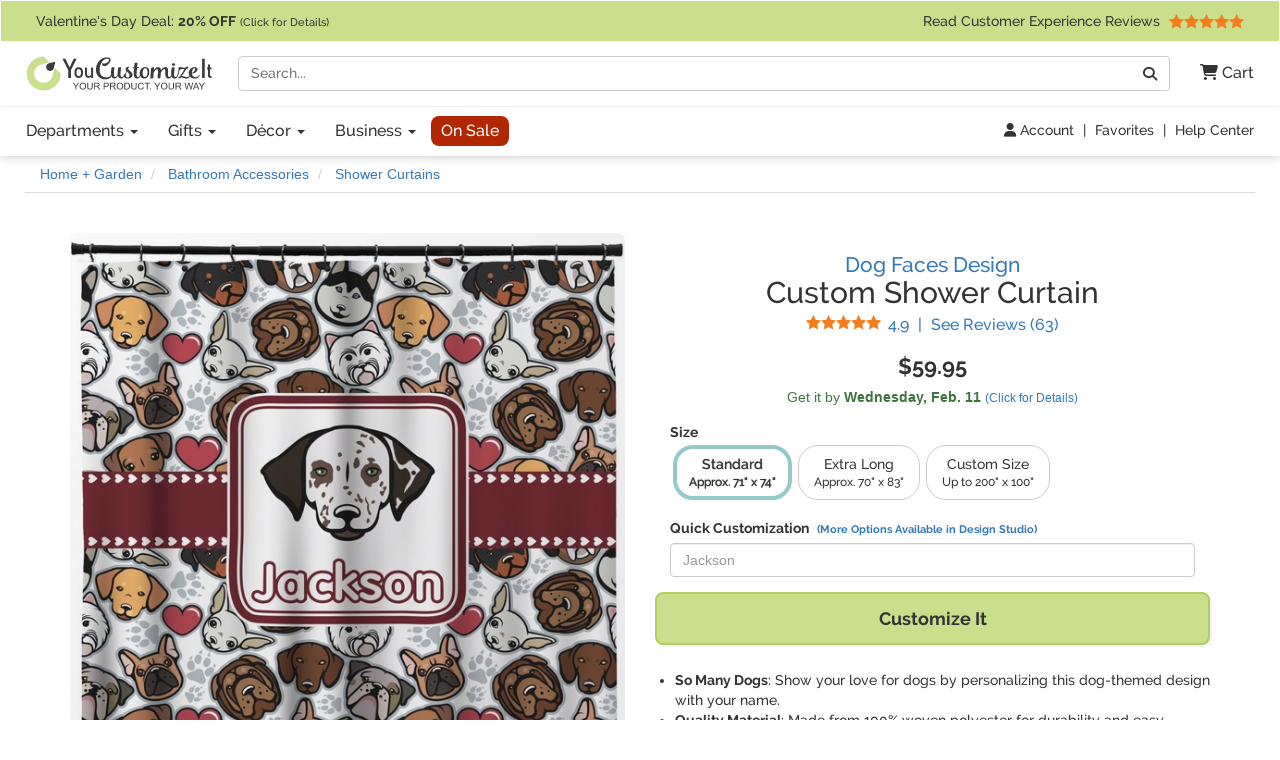

--- FILE ---
content_type: text/html; charset=utf-8
request_url: https://www.youcustomizeit.com/p/Dog-Faces-Shower-Curtain-Personalized/90434
body_size: 11958
content:
<!DOCTYPE html>
<html lang="en">
	<head>
				<title>Custom Dog Faces Shower Curtain (Personalized) | YouCustomizeIt</title>
					<meta name="description" content="Buy it with your name or text, or customize it with thousands of patterns, fonts, colors &amp; graphics available in our Design Studio. Preview your product online before you buy!" />
			<meta property="og:description" content="Buy it with your name or text, or customize it with thousands of patterns, fonts, colors &amp; graphics available in our Design Studio. Preview your product online before you buy!" />
				<meta name="viewport" content="width=device-width, initial-scale=1" />
<link rel="stylesheet" href="/catalog/bootstrap-3.4.1-fork.css?lm=1745345159" /><link rel="stylesheet" href="https://www.youcustomizeit.com/catalog/main.css?lm=1769620467" /><link rel="stylesheet" href="/css/fontawesome.min.css?lm=1744823922" /><link rel="apple-touch-icon" sizes="180x180" href="https://www.youcustomizeit.com/apple-touch-icon.png">
<link rel="icon" type="image/png" sizes="192x192"  href="https://www.youcustomizeit.com/android-icon-192x192.png">
<link rel="icon" type="image/png" sizes="32x32" href="https://www.youcustomizeit.com/favicon-32x32.png">
<link rel="icon" type="image/png" sizes="16x16" href="https://www.youcustomizeit.com/favicon-16x16.png">
<link rel="manifest" href="https://www.youcustomizeit.com/manifest.json">
<link rel="mask-icon" href="https://www.youcustomizeit.com/safari-pinned-tab.svg" color="#5bbad5">
<script>(function(w,d,u){w.readyQ=[];w.bindReadyQ=[];function p(x,y){if(x=="ready"){w.bindReadyQ.push(y);}else{w.readyQ.push(x);}};var a={ready:p,bind:p};w.$=w.jQuery=function(f){if(f===d||f===u){return a}else{p(f)}}})(window,document)</script>
<script>
(function(w,d,t,r,u){var f,n,i;w[u]=w[u]||[],f=function(){var o={ti:"17000660"};o.q=w[u],w[u]=new UET(o),w[u].push("pageLoad")},n=d.createElement(t),n.src=r,n.async=1,n.onload=n.onreadystatechange=function(){var s=this.readyState;s&&s!=="loaded"&&s!=="complete"||(f(),n.onload=n.onreadystatechange=null)},i=d.getElementsByTagName(t)[0],i.parentNode.insertBefore(n,i)})(window,document,"script","//bat.bing.com/bat.js","uetq");
!function(f,b,e,v,n,t,s){if(f.fbq)return;n=f.fbq=function(){n.callMethod?
n.callMethod.apply(n,arguments):n.queue.push(arguments)};if(!f._fbq)f._fbq=n;
n.push=n;n.loaded=!0;n.version='2.0';n.queue=[];t=b.createElement(e);t.async=!0;
t.src=v;s=b.getElementsByTagName(e)[0];s.parentNode.insertBefore(t,s)}(window,
document,'script','//connect.facebook.net/en_US/fbevents.js');
fbq('init', '1908523986050152');
fbq('track', 'PageView');
</script>
<script>
	window.dataLayer = window.dataLayer || [];
	function gtag(){dataLayer.push(arguments);}
</script>
<script>
gtag('js', new Date());
gtag('config', 'AW-984944075');
gtag('config', 'G-4RCRNGRE4B', {page_location: [location.protocol, '//', location.host, location.pathname].join('')+"", content_group: 'Product'});
window.onerror = function(message, source, lineno, colno, error) {
    if (message.indexOf("Script error") == -1){
		var error_data = {
			"error_message": message,
			"error_additional_data": navigator.userAgent
		};
		if (error?.stack) {
			error_data.error_stack = error.stack;
		}
		error_data.error_source = source || "unknown";
		if (lineno != null) {
			error_data.error_source += ":" + lineno;
		}
		gtag("event", "js_error", error_data);
    }
}
window.addEventListener('unhandledrejection', function(event) {
    gtag("event", "js_error", {
        error_message: event.reason?.message || "Unhandled Promise rejection",
        error_stack: event.reason?.stack || "",
        error_additional_data: navigator.userAgent
    });
});
</script>
<!-- GROUP_1 -->
<!-- HEAD -->		<link rel="canonical" href="https://www.youcustomizeit.com/p/Dog-Faces-Shower-Curtain-Personalized/90434" />
				<meta property="fb:app_id" content="1239456689474405" />
		<meta property="og:type" content="product" />
		<meta property="og:url" content="https://www.youcustomizeit.com/p/Dog-Faces-Shower-Curtain-Personalized/90434" />
		<meta property="og:title" content="Custom Dog Faces Shower Curtain (Personalized)" />
					<meta property="og:image" content="https://www.youcustomizeit.com/pthumb/90434.jpg" />
			<meta property="og:image:width" content="1200" />
			<meta property="og:image:height" content="630" />
			<meta property="pinterest:image" content="https://www.youcustomizeit.com/pcollage/90434.jpg" />
				<meta property="product:price:amount" content="59.95" />
		<meta property="product:price:currency" content="USD" />
					<meta name="product:availability" content="instock">
					</head>
				<body itemscope itemtype="https://schema.org/WebPage" class="p-page non-business-hours">
		
<noscript>
	<div class="site-warning">Please enable JavaScript to use our online design customization tool.</div>
</noscript>
<div class="sr-only">If you require assistance with our website, designing a product, or placing an order, you can contact us directly at 281-816-3285 (Monday to Friday 9am to 4pm Central Time)</div>
<nav class="navbar non-checkout">
	<div class="promo-bar">
	<div class="container-wide checkout-hidden"><a class="event" data-event-action="Promo Bar" href="https://www.youcustomizeit.com/?segment_id= 8045741">
Valentine's Day Deal: <b>20% OFF</b> <span style="font-size:0.8em">(Click for Details)</span></a> <div class="pull-right hidden-xs hidden-sm">			<a class="event" href="https://www.youcustomizeit.com/reviews" data-event-category="Navbar">Read Customer Experience Reviews				<span class="stars stars-5 small menu-item"></span>			</a>		</div>
	</div>
</div>
	<div class="container-wide">
		<div class="nav-top clearfix">
							<a class="logo" href="https://www.youcustomizeit.com/"><img src="https://www.youcustomizeit.com/common/Logos/YCI/yci-logo-2021.svg" alt="YouCustomizeIt Logo" width="300" height="56" /></a>
				<div class="nav-tools">
					<button class="btn hidden-sm hidden-md hidden-lg" data-toggle="collapse" data-target=".main-nav" aria-expanded="false" aria-controls="main-nav" aria-label="Toggle Navigation"><i class="fa-solid fa-bars"></i></button>
					<button class="btn hidden-sm hidden-md hidden-lg" data-toggle="collapse" data-target="#search-nav" aria-expanded="false" aria-controls="search-nav" aria-label="Toggle Search Bar"><i class="fa-solid fa-magnifying-glass"></i></button>
					<a class="cart-button" href="https://www.youcustomizeit.com/cart" role="button" >
						<i class="fa-solid fa-cart-shopping"></i><span class="hidden-sm hidden-md hidden-lg sr-only">Cart</span><span class="hidden-xs"> Cart</span>					</a>
				</div>
				<div class="search-nav-container">
					<form class="navbar-collapse collapse" role="search" action="https://www.youcustomizeit.com/search" method="get" id="search-nav">
						<div class="input-group">
							<label class="uncss">
								<span class="sr-only">Search</span>
								<input class="form-control" id="q" type="search" name="q" value="" placeholder="Search..." />
							</label>
							<span class="input-group-btn"><button onclick="this.form.submit()" class="btn btn-default" type="button"><i class="fa-solid fa-magnifying-glass"></i><span class="sr-only">Go</span></button></span>
						</div>
					</form>
				</div>
					</div>
	</div>

	<div class="nav-bottom">
		<div class="container-wide">
						<ul class="nav navbar-nav navbar-collapse collapse main-nav event" id="main-nav" data-event-category="Navbar">
																				<li class="dropdown">
							<a class="dropdown-toggle" href="https://www.youcustomizeit.com/bbp/browse" data-toggle="dropdown" role="button" aria-haspopup="true" aria-expanded="false">Departments <span class="caret"></span></a>
							<ul class="dropdown-menu">
																										<li><a href="https://www.youcustomizeit.com/c/Home-Garden/70007">Home + Garden</a></li>
																										<li><a href="https://www.youcustomizeit.com/c/Bar-Wine/70006">Bar + Wine</a></li>
																										<li><a href="https://www.youcustomizeit.com/c/Party-Celebration-Supplies/5503363">Party + Celebration Supplies</a></li>
																										<li><a href="https://www.youcustomizeit.com/c/Luggage-Bags/215926">Luggage + Bags</a></li>
																										<li><a href="https://www.youcustomizeit.com/c/Office-Desk/67730">Office + Desk</a></li>
																										<li><a href="https://www.youcustomizeit.com/c/DIY-Craft-Supplies/67782">DIY + Craft Supplies</a></li>
																										<li><a href="https://www.youcustomizeit.com/c/Drinkware/688409">Drinkware</a></li>
																										<li><a href="https://www.youcustomizeit.com/c/Apparel-Accessories/70031">Apparel + Accessories</a></li>
																										<li><a href="https://www.youcustomizeit.com/c/Car-Automotive/1015">Car + Automotive</a></li>
																										<li><a href="https://www.youcustomizeit.com/c/Sporting-Goods/470">Sporting Goods</a></li>
																										<li><a href="https://www.youcustomizeit.com/c/Pet-Accessories/730238">Pet Accessories</a></li>
																										<li><a href="https://www.youcustomizeit.com/c/Baby-Kids/1016">Baby + Kids</a></li>
																<li class="hidden-sm hidden-md hidden-lg"><a href="https://www.youcustomizeit.com/bbp/browse#departments">... See All Departments</a></li>
							</ul>
						</li>
					
																				<li class="dropdown">
							<a class="dropdown-toggle" href="https://www.youcustomizeit.com/c/Gifts/1057569" data-toggle="dropdown" role="button" aria-haspopup="true" aria-expanded="false">Gifts <span class="caret"></span></a>
							<ul class="dropdown-menu">
																										<li><a href="https://www.youcustomizeit.com/c/Gifts-For-Her/1162822">For Her</a></li>
																										<li><a href="https://www.youcustomizeit.com/c/Gifts-For-Him/1162823">For Him</a></li>
																										<li><a href="https://www.youcustomizeit.com/c/Gifts-for-Teens/1277438">For Teens</a></li>
																										<li><a href="https://www.youcustomizeit.com/c/Gifts-for-Kids/1138639">For Kids</a></li>
																										<li><a href="https://www.youcustomizeit.com/c/Gifts-for-Baby/1277435">For Baby</a></li>
																										<li><a href="https://www.youcustomizeit.com/c/Gifts-for-Pets-Pet-Lovers/1277439">For Pets &amp; Pet Lovers</a></li>
																										<li><a href="https://www.youcustomizeit.com/c/Gifts-for-Professionals/603250">For Professionals</a></li>
																										<li><a href="https://www.youcustomizeit.com/c/Gifts-By-Holidays-Occasions/603253">Holidays &amp; Occasions</a></li>
																<li class="hidden-sm hidden-md hidden-lg"><a href="https://www.youcustomizeit.com/c/Gifts/1057569">... See All Gifts</a></li>
							</ul>
						</li>
					
																				<li class="dropdown">
							<a class="dropdown-toggle" href="https://www.youcustomizeit.com/c/Decor/4958166" data-toggle="dropdown" role="button" aria-haspopup="true" aria-expanded="false">Décor <span class="caret"></span></a>
							<ul class="dropdown-menu">
																										<li><a href="https://www.youcustomizeit.com/c/Home-Wall-Decor/2574731">Home + Wall Decor</a></li>
																										<li><a href="https://www.youcustomizeit.com/c/Linens-Bedding/1014">Linens + Bedding</a></li>
																										<li><a href="https://www.youcustomizeit.com/c/Bathroom-Accessories/1013">Bathroom Accessories</a></li>
																										<li><a href="https://www.youcustomizeit.com/c/Kitchen-Dining/1012">Kitchen + Dining</a></li>
																										<li><a href="https://www.youcustomizeit.com/c/Garden-Outdoor/2609894">Garden + Outdoor</a></li>
																										<li><a href="https://www.youcustomizeit.com/c/Decor-By-Holidays-Occasions/4995433">By Holidays + Occasions</a></li>
																<li class="hidden-sm hidden-md hidden-lg"><a href="https://www.youcustomizeit.com/c/Decor/4958166">... See All Décor</a></li>
							</ul>
						</li>
					
																				<li class="dropdown">
							<a class="dropdown-toggle" href="https://www.youcustomizeit.com/c/For-Business/3588034" data-toggle="dropdown" role="button" aria-haspopup="true" aria-expanded="false">Business <span class="caret"></span></a>
							<ul class="dropdown-menu">
																										<li><a href="https://www.youcustomizeit.com/c/Gifts-for-Employees/3588036">Gifts for Employees</a></li>
																										<li><a href="https://www.youcustomizeit.com/c/Gifts-for-Clients/3588037">Gifts for Clients</a></li>
																										<li><a href="https://www.youcustomizeit.com/c/Logo-Apparel-Accessories/3642978">Apparel &amp; Accessories</a></li>
																										<li><a href="https://www.youcustomizeit.com/c/Logo-Car-Accessories/3588041">Car Accessories</a></li>
																										<li><a href="https://www.youcustomizeit.com/c/Business-Stationery/3643045">Business Stationery</a></li>
																										<li><a href="https://www.youcustomizeit.com/c/Logo-Office-Supplies/3588038">Logo Office Supplies</a></li>
																										<li><a href="https://www.youcustomizeit.com/c/Customized-Promotional-Products/3642972">Promotional Products</a></li>
																										<li><a href="https://www.youcustomizeit.com/c/Signage-for-Your-Business/3642984">Business Signage</a></li>
																										<li><a href="https://www.youcustomizeit.com/c/Trade-Show-Display-Accessories/3641708">Trade Show Display + Accessories</a></li>
																										<li><a class="btn-like" href="https://www.youcustomizeit.com/i/Bulk-Orders-For-Teams-Groups-Businesses/2450478">Bulk Orders</a></li>
																<li class="hidden-sm hidden-md hidden-lg"><a href="https://www.youcustomizeit.com/c/For-Business/3588034">... See All Business</a></li>
							</ul>
						</li>
					
																				<li>
							<a class="sale-cat special" href="https://www.youcustomizeit.com/c/Sale/2686965">On Sale</a>
						</li>
					
								<li class="top-bar-overflow hidden visible-xs">
					<a href="https://www.youcustomizeit.com/reviews" ><span class="stars stars-5 small menu-item"></span><br/> Read Customer Experience Reviews</a>
				</li>
			</ul>
					</div>
	</div>

<div class="tools-bar event" data-event-category="Navbar">
	<div class="container-wide">
				<a href="/profile" data-event-label="Account"><i class="fa-solid fa-user"></i> Account</a> <span class="spacer">|</span>
					<a href="/favorites">Favorites</a> <span class="spacer">|</span>
			<a href="https://www.youcustomizeit.com/i/Help-FAQs/1520580">Help Center</a>
			</div>
</div>

	</nav>
		<div id="page">
							<div class="breadcrumbs container-wide">
					<ul class="breadcrumb event" itemprop="breadcrumb" itemscope itemtype="https://schema.org/BreadcrumbList" data-event-category="Breadcrumb">
												<li itemprop="itemListElement" itemscope itemtype="https://schema.org/ListItem">
						<a href="/c/Home-Garden/70007" itemprop="item">
							<span itemprop="name">Home + Garden</span>
						</a>
						<meta itemprop="position" content="1" />
					</li>
																<li itemprop="itemListElement" itemscope itemtype="https://schema.org/ListItem">
						<a href="/c/Bathroom-Accessories/1013" itemprop="item">
							<span itemprop="name">Bathroom Accessories</span>
						</a>
						<meta itemprop="position" content="2" />
					</li>
																<li itemprop="itemListElement" itemscope itemtype="https://schema.org/ListItem">
						<a href="/bbp/Shower-Curtains/1692" itemprop="item">
							<span itemprop="name">Shower Curtains</span>
						</a>
						<meta itemprop="position" content="3" />
					</li>
									</ul>
				</div>
						<div itemscope itemtype="https://schema.org/Product">
				<div itemprop="brand" itemtype="https://schema.org/Brand" itemscope>
			      <meta itemprop="name" content="YouCustomizeIt" />
			    </div>
									<meta itemprop="productID" content="90434" />
													<meta itemprop="sku" content="mi-shower-curtain+409939" />
					<meta itemprop="mpn" content="mi-shower-curtain+409939" />
								<meta itemprop="itemCondition" itemscope itemtype="https://schema.org/OfferItemCondition" content="https://schema.org/NewCondition" />
				<div class="container product-data">

					<div class="row">
						<div class="col-md-6 pull-right-md">
							<h1 class="product-name" itemprop="name">
																	<a href="https://www.youcustomizeit.com/des/Dog-Faces/409939" class="product-name-qualifiers event" data-event-category="DesignName">Dog Faces Design</a>
																									<span class="line">Custom Shower Curtain</span>
															</h1>
															<div class="rating">
									<a href="#reviews" class="scroller" data-event-label="See Reviews" itemprop="aggregateRating" itemscope itemtype="https://schema.org/AggregateRating">
										<span class="stars small stars-5 stars10-10"></span>
										<span class="value" itemprop="ratingValue">4.9</span> <span class="sr-only">Stars</span> <span class="spacer">|</span> See Reviews (<span itemprop="reviewCount">63</span><span class="sr-only"> Reviews</span>)</a>
								</div>
													</div>
						<div class="col-md-6">
							<div class="gallery">
																									<a itemprop="image" id="main-image-link" href="https://www.youcustomizeit.com/common/MAKE/409939/Dog-Faces-Shower-Curtain-Personalized.jpg?lm=1552961918" data-image-index="0"><img id="main-image" src="https://www.youcustomizeit.com/common/MAKE/409939/Dog-Faces-Shower-Curtain-Personalized_600x600.jpg?lm=1552961918" alt="Custom Dog Faces Shower Curtain (Personalized)" width="600" height="600" /><div class="loading-overlay"></div></a>
								
																									<div class="thumbnails">
																														<a
													href="https://www.youcustomizeit.com/common/MAKE/409939/Dog-Faces-Shower-Curtain-Personalized.jpg?lm=1552961918"
													class="fancybox-on-large"
													data-fancybox-group="product-images"
											>
												<img
													src="https://www.youcustomizeit.com/common/MAKE/409939/Dog-Faces-Shower-Curtain-Personalized_60x60.jpg?lm=1552961918"
													data-src="https://www.youcustomizeit.com/common/MAKE/409939/Dog-Faces-Shower-Curtain-Personalized_600x600.jpg?lm=1552961918"
													alt="Dog Faces Shower Curtain (Personalized)"
													data-ii-target="#main-image"
													data-ii-id="445614"
													class="auto-ii"													width="60"
													height="60"
												/>
											</a>
																																								<a
													href="https://www.youcustomizeit.com/common/MAKE/409939/Dog-Faces-Bath-Towel-Sets-3-piece-In-Context.jpg?lm=1653593669"
													class="fancybox-on-large"
													data-fancybox-group="product-images"
											>
												<img
													src="https://www.youcustomizeit.com/common/MAKE/409939/Dog-Faces-Bath-Towel-Sets-3-piece-In-Context_60x60.jpg?lm=1653593669"
													data-src="https://www.youcustomizeit.com/common/MAKE/409939/Dog-Faces-Bath-Towel-Sets-3-piece-In-Context_600x600.jpg?lm=1653593669"
													alt="Dog Faces Bath Towel Sets - 3-piece - In Context"
													data-ii-target="#main-image"
													data-ii-id="5664268"
																										width="60"
													height="60"
												/>
											</a>
																																														</div>
															</div>
						</div>
						<div class="col-md-6 pull-right-md clear-right">
																					<div class="pricing" itemprop="offers" itemscope itemtype="https://schema.org/Offer">
																									<span class="price" data-unit-name="each">$59.95</span>
																								<link itemprop="url" href="https://www.youcustomizeit.com/p/Dog-Faces-Shower-Curtain-Personalized/90434" />
																	<meta itemprop="price" content="59.95" />
									<meta itemprop="priceCurrency" content="USD" />
																																	<link itemprop="availability" href="https://schema.org/InStock" />
																<div itemprop="hasMerchantReturnPolicy" itemscope itemtype="https://schema.org/MerchantReturnPolicy">
									<meta itemprop="applicableCountry" content="US" />
									<meta itemprop="returnPolicyCountry" content="US" />
									<meta itemprop="returnPolicyCategory" content="https://schema.org/MerchantReturnFiniteReturnWindow" />
									<meta itemprop="merchantReturnDays" content="30" />
									<link itemprop="merchantReturnLink" href="https://www.youcustomizeit.com/returns" />
									<meta itemprop="returnMethod" content="https://schema.org/ReturnByMail" />
									<meta itemprop="itemDefectReturnFees" content="https://schema.org/FreeReturn" />
									<meta itemprop="customerRemorseReturnFees" content="https://schema.org/ReturnFeesCustomerResponsibility" />
									<meta itemprop="returnFees" content="https://schema.org/FreeReturn" />
								</div>
																	<div itemprop="shippingDetails" itemtype="https://schema.org/OfferShippingDetails" itemscope>
										<div itemprop="shippingRate" itemtype="https://schema.org/MonetaryAmount" itemscope>
											<meta itemprop="value" content="8.95" />
											<meta itemprop="currency" content="USD" />
										</div>
										<div itemprop="shippingDestination" itemtype="https://schema.org/DefinedRegion" itemscope>
											<meta itemprop="addressCountry" content="US" />
										</div>
																				<div itemprop="deliveryTime" itemtype="https://schema.org/ShippingDeliveryTime" itemscope>
											<div itemprop="handlingTime" itemtype="https://schema.org/QuantitativeValue" itemscope>
												<meta itemprop="minValue" content="5" />
												<meta itemprop="maxValue" content="7" />
												<meta itemprop="unitCode" content="DAY" />
											</div>
											<div itemprop="transitTime" itemtype="https://schema.org/QuantitativeValue" itemscope>
												<meta itemprop="minValue" content="1" />
												<meta itemprop="maxValue" content="5" />
												<meta itemprop="unitCode" content="DAY" />
											</div>
										</div>
									</div>
															</div>
							
							
							<div class="ship-time">
																											<div title="Calculate Shipping" class="text-success ship-calc" data-product-id="90209">
											Get it by <b><span class="hidden-xs">Wednesday, </span>Feb. 11</b>																							<a href="#" style="font-size:12px;white-space: nowrap;">(Click for Details)</a>
																					</div>
																																	</div>

																						<div class="option-container" id="options">
																														<b class="option-group">Size</b>
																						<ul class="options ">
																									<li class="active ">
														<a href="/p/Dog-Faces-Shower-Curtain-71-x-74-Personalized/90209">
																																																															<span class="prompt">
																	Standard <span class="subprompt">Approx. 71&quot; x 74&quot;</span>																</span>
																													</a>
													</li>
																									<li class="">
														<a href="/p/Dog-Faces-Extra-Long-Shower-Curtain-70-x84-Personalized/90208">
																																																															<span class="prompt">
																	Extra Long <span class="subprompt">Approx. 70&quot; x 83&quot;</span>																</span>
																													</a>
													</li>
																									<li class="">
														<a href="/p/Dog-Faces-Shower-Curtain-Custom-Size-Personalized/190866">
																																																															<span class="prompt">
																	Custom Size <span class="subprompt">Up to 200&quot; x 100&quot;</span>																</span>
																													</a>
													</li>
																							</ul>
																											</div>
														
							
															
								<div class="design-fields"><span class="title">Quick Customization <a href="#" class="customize-further">(More Options Available in Design Studio)</a></span><label class="uncss"><span class="sr-only">Replace &quot;Jackson&quot; with:</span><input type="text" id="7930c951e609e461e8226004ed91a985" value="" placeholder="Jackson" class="form-control design-field" /></label></div>
																											<button class="btn btn-block cta" id="customize"><span class="prompt">Customize It</span></button>
																								

							<ul class="top-features" itemprop="positiveNotes" itemscope itemtype="https://schema.org/ItemList">
																	<li itemprop="itemListElement"><b>So Many Dogs</b>: Show your love for dogs by personalizing this dog-themed design with your name.</li>
																	<li itemprop="itemListElement"><b>Quality Material</b>: Made from 100% woven polyester for durability and easy maintenance.</li>
																	<li itemprop="itemListElement"><b>Size Variety</b>: Choose from Standard, Extra Long, or Custom Size to suit your bathroom needs.</li>
																	<li itemprop="itemListElement"><b>Easy Care</b>: Machine wash in cold water on gentle cycle and hang to dry for lasting quality.</li>
																	<li itemprop="itemListElement"><b>Printed Front &amp; White Back</b>: Customization in vibrant colors on the front, with a clean white back.</li>
																<li class="learn-more"><a href="#description" class="scroller">Learn More About This Product</a></li>
							</ul>

							<div class="share">
																									<a href="#" class="toggle-favorite pull-left" data-favorite-data="{&quot;type&quot;:&quot;product&quot;,&quot;id&quot;:&quot;90434&quot;}"><i class="fa-solid fa-heart"></i> Add to Favorites</a>
																								<a target="_blank" class="facebook" data-platform="Facebook" href="https://www.facebook.com/sharer/sharer.php?u=https%3A%2F%2Fwww.youcustomizeit.com%2Fp%2FDog-Faces-Shower-Curtain-Personalized%2F90434" onclick="return !window.open(this.href, 'Facebook', 'width=640,height=480')"><img src="https://www.youcustomizeit.com/common/Logos/facebook.png" alt="Share On Facebook" width="60" height="60" loading="lazy" />Share <span class="hidden-xs">Product</span></a>
																										<a target="_blank" class="pinterest" data-platform="Pinterest" href="https://www.pinterest.com/pin/create/button/?url=https%3A%2F%2Fwww.youcustomizeit.com%2Fp%2FDog-Faces-Shower-Curtain-Personalized%2F90434&media=https%3A%2F%2Fwww.youcustomizeit.com%2Fpcollage%2F90434.jpg&description=Custom%20Dog%20Faces%20Shower%20Curtain%20%28Personalized%29" onclick="return !window.open(this.href, 'Pinterest', 'width=750,height=650')"><img src="https://www.youcustomizeit.com/common/Logos/pinterest.png" alt="Pin On Pinterest" width="60" height="60" loading="lazy" /> Pin <span class="hidden-xs">Product</span></a>
															</div>
						</div>


					</div>
				</div>

				<br /><br />

														
										<div class="rnk-product-factory container event" data-event-category="ProductAxis">
						<div class="row">
							<div class="design-plus-bbp clearfix col-md-8">
								<div class="bbp">
									<a href="https://www.youcustomizeit.com/bbp/Shower-Curtains/1692">
										<img src="https://www.youcustomizeit.com/common/BBP/Shower-Curtains-3_60x60.jpg" alt="Shower Curtains" width="60" height="60" loading="lazy" />
									</a>
									<span class="title"><span class="hidden-xs">Selected Product:</span> <a href="https://www.youcustomizeit.com/bbp/Shower-Curtains/1692">Shower Curtains</a></span>
									<a href="https://www.youcustomizeit.com/bbp/Shower-Curtains/1692">
										<span class="name">See Design Templates <span class="hidden-xs">For This Product</span></span>
									</a>
								</div>
								<div class="design">
																			<a href="https://www.youcustomizeit.com/des/Dog-Faces/409939">
											<img src="https://www.youcustomizeit.com/common/MAKE/409939/design_60x60.jpg" alt="Dog Faces" width="60" height="60" loading="lazy"/>
										</a>
										<span class="title"><span class="hidden-xs">Selected Design:</span> <a href="https://www.youcustomizeit.com/des/Dog-Faces/409939">Dog Faces</a> </span>
										<a href="https://www.youcustomizeit.com/des/Dog-Faces/409939">
											<span class="name">See Products <span class="hidden-xs">With This Design</span></span>
										</a>
																	</div>
							</div>
							<div class="product col-md-4 hidden-xs hidden-sm equals clearfix">
								<div>
																	<img src="https://www.youcustomizeit.com/common/MAKE/409939/Dog-Faces-Shower-Curtain-Personalized_60x60.jpg?lm=1552961918" alt="Dog Faces Shower Curtain (Personalized)" width="60" height="60" loading="lazy" />
																<span class="title">This Customizable Product <a href="https://www.youcustomizeit.com/i/What-is-a-Designed-Product/2508046"><i class="fa-solid fa-circle-question"></i><span class="sr-only">What is a designed product?</span></a></span>
								<span class="name">Dog Faces Shower Curtain (Personalized)</span>
								</div>
							</div>
						</div>
					</div>
														
				<section itemprop="description" class="container description">
										<div><h2>About this Design Template</h2><p>Looking for something for the dog lover in your life? Why not this adorable design with dog faces and a few dog paws thrown in is perfect for dog lovers!</p>
<p>Dogs include Chihuahua, Dalmatian, Husky, Pug, Terrier, Boxer, Rottweiler, Beagle, Bulldog, Dachshund, Labrador and Mastiff.</p>
<p>We chose a maroon ribbon with hearts and a square label. We chose the graphic and text for the label contents and featured the Dalmatian / Terrier face along with a name to personalized it.</p>
<p>We have all 12 dogs in our design elements library, so you can switch out the dog face that works for you and customize the design to suit your needs.</p><p class="yci-usp">As always with YouCustomizeIt, you can <a class="fancybox-popup" href="https://www.youcustomizeit.com/i/What-Can-I-Customize/4706631">change anything about this design (patterns, colors, graphics, etc.)</a> for free. Our design library is loaded with options for you to choose from, or you can upload your own. Need Help? You can always <a href="https://www.youcustomizeit.com/i/Help-FAQs/1520580">contact us</a><span class="chat-online-only offline"> or <a href="https://www.youcustomizeit.com/i/Help-FAQs/1520580" class="chat-opener">chat with us</a></span> for support from real people (no chat bots or call centers).</p></div><h2 id="description">Product Description</h2><div><p>Completely revamp any bathroom in your home with one of our shower curtains! Our personalized shower curtains will brighten your bathroom by displaying your favorite colors, patterns, and graphics for the world to see! Any family member or visiting friend will adore these!</p>
<p>These custom shower curtains are crafted from woven polyester and have sturdy slit openings at the top for easy set-up and removal of this curtain. We print your customization in vibrant colors on the front, while the back is white so that your design can stand out.</p>
<p>We offer a few different sizes of these bathroom shower curtains, as well as the option to customize your size to suit your bathrooms needs. First, we offer a standard size that is 71 inches wide and 74 inches tall. Our second option is our extra-long shower curtain, which is 70 inches wide and 83 inches tall.</p>
<p>Looking for a larger or smaller shower curtain? We offer a custom size bathroom curtain. For this customizable option, you can change the height to be anywhere from 36 to 100 inches, and the width can be anywhere from 24 to 200 inches. If you choose to purchase this customizable shower curtain, the price will depend on the size.</p></div><div><h3>Care Instructions:</h3><ul><li>Machine Washable: With like colors in cold water with mild detergent on delicate cycle</li><li>Hang to dry</li></ul></div>										
					<h2>Product Specifications</h2>
					<table class="specifications">
						<tbody>
																<tr>
							<th>Product ID</th><td>90434</td>
						</tr>
											<tr>
							<th>SKU</th><td>mi-shower-curtain+409939</td>
						</tr>
											<tr>
							<th>Brand</th><td>YouCustomizeIt</td>
						</tr>
											<tr>
							<th>Product Type</th><td>Shower Curtains</td>
						</tr>
											<tr>
							<th>Print Style</th><td>Single-Sided</td>
						</tr>
											<tr>
							<th>Product Dimensions <span class="varies">(Varies By Option)</span></th><td>Standard (Approx. 71&quot; x 74&quot;)<br/> Extra Long (Approx. 70&quot; x 83&quot;)<br/> Custom Size (Up to 200&quot; x 100&quot;)</td>
						</tr>
											<tr>
							<th>Material</th><td>Fabric</td>
						</tr>
											<tr>
							<th>Fabric Blend</th><td>100% Polyester</td>
						</tr>
											<tr>
							<th>Fabric Texture</th><td>Tight Weave</td>
						</tr>
											<tr>
							<th>Product Gender</th><td>Unisex</td>
						</tr>
											<tr>
							<th>Printable Color</th><td>Full Color</td>
						</tr>
											<tr>
							<th>Production Method</th><td>Sublimation</td>
						</tr>
											<tr>
							<th>Department</th><td>Home + Garden</td>
						</tr>
											<tr>
							<th>Shape <span class="varies">(Varies By Option)</span></th><td>Square<br/> Rectangle</td>
						</tr>
											<tr>
							<th>Hanging Style</th><td>Hook Holes</td>
						</tr>
											<tr>
							<th>Light Blocking Level</th><td>Light-filtering</td>
						</tr>
											<tr>
							<th>Design Color</th><td>Brown</td>
						</tr>
											<tr>
							<th>Pattern</th><td>Themed</td>
						</tr>
											<tr>
							<th>Theme</th><td>Animals<br/> Professions</td>
						</tr>
											<tr>
							<th>Animal</th><td>Dog / Puppy</td>
						</tr>
											<tr>
							<th>Design Audience</th><td>Kids</td>
						</tr>
											<tr>
							<th>Design Gender</th><td>Gender Neutral</td>
						</tr>
											<tr>
							<th>Personalization Style</th><td>Name or Text</td>
						</tr>
															</tbody>
					</table>
					<div class="product-contact-form">
						<span>Have a question about this product?</span>
						<a class="btn btn-xs secondary btn-xs-block accent cta fancybox-popup-on-large" target="_blank" href="https://www.youcustomizeit.com/contact?subject=I+Have+A+Product+Question&sku=mi-shower-curtain%2B409939">Contact Us</a>
					</div>
				</section>
				<div class="container">
					<h2>Frequently Asked Questions</h2><div class="indent-p"><h3>Are hooks included?</h3><p>Hooks are not included.</p>
<h3>Is the polyester material mold and mildew resistant?</h3><p>The woven polyester is not mold and mildew resistant. We suggest using a liner.</p></div>				</div>
			</div>

			<div class="container">
													<h2>You May Also Be Interested In</h2>
											<div class="container marketing-description">
							<div><p>Passionate about your cute shower curtain? Customize any of our <a href="https://www.youcustomizeit.com/bbp/Shower-Curtains/1692?filters=263752">kids' shower curtains</a> to make a lovely gift for your kid and a wonderful addition to his/her bathroom! Or, check out our <a href="https://www.youcustomizeit.com/c/Bathroom-Accessories/1013">Bathroom</a> section for even more bath-related, customizable products. We offer <a href="https://www.youcustomizeit.com/bbp/Memory-Foam-Bath-Mats/376109">memory foam bath mats</a>, <a href="https://www.youcustomizeit.com/bbp/Full-Print-Bath-Towels/44254">bath towels</a>, <a href="https://www.youcustomizeit.com/bbp/Waste-Baskets/218470">waste baskets</a>, and more!</p></div>						</div>
																					<div class="related clearfix event" data-event-category="Related">
							<div class="catalog-item-grid dense">
																																		<a class="catalog-item" href="/p/Dog-Faces-Hand-Towel-Full-Print-Personalized/90408">
										<div class="image"><img src="https://www.youcustomizeit.com/common/MAKE/409939/Dog-Faces-Hand-Towel-Personalized_150x150.jpg?lm=1571231472" alt="Dog Faces Hand Towel - Full Print (Personalized)"  width="150" height="150" loading="lazy" /></div>
										<div class="caption">
																							<span class="name">Hand Towel - Full Print</span>
																					</div>
									</a>
																																			<a class="catalog-item" href="/p/Dog-Faces-Toothbrush-Holder-Personalized/90431">
										<div class="image"><img src="https://www.youcustomizeit.com/common/MAKE/409939/Dog-Faces-Toothbrush-Holder-Personalized_150x150.jpg?lm=1686088616" alt="Dog Faces Toothbrush Holder (Personalized)"  width="150" height="150" loading="lazy" /></div>
										<div class="caption">
																							<span class="name">Toothbrush Holder</span>
																					</div>
									</a>
																																			<a class="catalog-item" href="/p/Dog-Faces-Acrylic-Bathroom-Accessories-Set-w-Name-Text/90430">
										<div class="image"><img src="https://www.youcustomizeit.com/common/MAKE/409939/Dog-Faces-Bathroom-Accessories-Set-Personalized_150x150.jpg?lm=1686086316" alt="Dog Faces Acrylic Bathroom Accessories Set w/ Name or Text"  width="150" height="150" loading="lazy" /></div>
										<div class="caption">
																							<span class="name">Acrylic Bathroom Accessories Set</span>
																					</div>
									</a>
																																			<a class="catalog-item" href="/p/Dog-Faces-Bath-Towel-Personalized/90404">
										<div class="image"><img src="https://www.youcustomizeit.com/common/MAKE/409939/Dog-Faces-Bath-Towel-Personalized-2_150x150.jpg?lm=1739890503" alt="Dog Faces Bath Towel (Personalized)"  width="150" height="150" loading="lazy" /></div>
										<div class="caption">
																							<span class="name">Bath Towel</span>
																					</div>
									</a>
																																			<a class="catalog-item" href="/p/Dog-Faces-Toilet-Seat-Decal-Personalized/90429">
										<div class="image"><img src="https://www.youcustomizeit.com/common/MAKE/409939/Dog-Faces-Toilet-Seat-Decal-Personalized-2_150x150.jpg?lm=1552925005" alt="Dog Faces Toilet Seat Decal (Personalized)"  width="150" height="150" loading="lazy" /></div>
										<div class="caption">
																							<span class="name">Toilet Seat Decal</span>
																					</div>
									</a>
																																			<a class="catalog-item" href="/p/Dog-Faces-Toilet-Brush-Personalized/553579">
										<div class="image"><img src="https://www.youcustomizeit.com/common/MAKE/409939/Dog-Faces-Toilet-Brush-Apvl_150x150.jpg?lm=1670066115" alt="Dog Faces Toilet Brush (Personalized)"  width="150" height="150" loading="lazy" /></div>
										<div class="caption">
																							<span class="name">Toilet Brush</span>
																					</div>
									</a>
																								</div>
															<a class="btn accent btn-xs cta btn-block" href="/des/Dog-Faces/409939?filters=1013">
									Related Dog Faces Bathroom Accessory Products									<i class="fa-solid fa-play"></i>
								</a>
													</div>
																				<div class="categories category-blocks non-pad">
												<div class="row">
							<ul class="event" data-event-category="Categorization">
																	<li class="col-sm-6 col-md-4"><a class="btn btn-xs cta" href="https://www.youcustomizeit.com/bbp/Shower-Curtains/1692?filters=441#products"><img src="https://www.youcustomizeit.com/common/sgraphics/category-icons/animal-icon_60x60.png" alt="Animals Templates for Shower Curtains" width="60" height="60" loading="lazy" /><span class="name">Animal Designs <span class="subname">for Shower Curtains</span></span></a></li>
																	<li class="col-sm-6 col-md-4"><a class="btn btn-xs cta" href="https://www.youcustomizeit.com/bbp/Shower-Curtains/1692?filters=588490#products"><img src="https://www.youcustomizeit.com/common/tmp/part_thumbs/446/446202_60x60.png" alt="Dogs Templates for Shower Curtains" width="60" height="60" loading="lazy" /><span class="name">Dog Designs <span class="subname">for Shower Curtains</span></span></a></li>
																	<li class="col-sm-6 col-md-4"><a class="btn btn-xs cta" href="https://www.youcustomizeit.com/bbp/Shower-Curtains/1692?filters=2643717#products"><img src="https://www.youcustomizeit.com/common/sgraphics/category-icons/profession-icon_60x60.png" alt="Professions Templates for Shower Curtains" width="60" height="60" loading="lazy" /><span class="name">Profession Designs <span class="subname">for Shower Curtains</span></span></a></li>
															</ul>
						</div>
					</div>
																</div>
			<div id="reviews" class="container review-list">
								<h2>Reviews <a href="https://www.youcustomizeit.com/p/Dog-Faces-Shower-Curtain-Personalized/90434/review" class="btn write-review pull-right">(Write A Review)</a></h2>
																	<div class="review-placeholder">No Reviews Yet For This Particular Product/Design <a href="https://www.youcustomizeit.com/p/Dog-Faces-Shower-Curtain-Personalized/90434/review">... Be The First To Write One!</a></div>
													<a href="https://www.youcustomizeit.com/reviews/Shower-Curtains/1692" class="loadMore btn cta secondary" data-type="review" data-src="https://www.youcustomizeit.com/bbp/1692?excluding_reviews_for=90434">
						<img src="https://www.youcustomizeit.com/js/ajax-loader.gif" alt="Loading..." width="16" height="16" />
						<span class="stars stars-5 stars10-10"></span> See All 63 Reviews for Shower Curtains					</a>
											</div>
		</div>
				<script>
			fbq('track', 'ViewContent', {
				content_ids: ["mi-shower-curtain+409939"],
				content_type: 'product_group',
				value: 59.95,
				currency: 'USD'
			});
			gtag("event", "view_item", {
				currency: "USD",
				value: 59.95,
				bbp_id: 1692,
				bbp_sku: "mi-shower-curtain",
				bbp_name: "Shower Curtain",
				design_id: 409939,
				design_name: "Dog Faces",
				cdid: 409939,
				items:[{
					id: "mi-shower-curtain+409939",
					google_business_vertical: "retail",
					item_id: "mi-shower-curtain+409939",
					item_name: "Dog Faces Shower Curtain (Personalized)",
					affiliation: "YouCustomizeIt",
					price: 59.95,
					item_bbp_id: 1692,
					item_bbp_sku: "mi-shower-curtain",
					item_bbp_name: "Shower Curtain",
					item_design_id: 409939,
					item_design_name: "Dog Faces"				}]
			});
			$(function(){
				if(typeof window.attentive !== 'undefined'){
					window.attentive.analytics.productView({
						items:[{
							productId: 1692,
							productVariantId: "90434",
							productUrl: "https:\/\/www.youcustomizeit.com\/p\/90434",
														productImage: "https:\/\/www.youcustomizeit.com\/common\/MAKE\/409939\/Dog-Faces-Shower-Curtain-Personalized_500x500.jpg?lm=1552961918",
														name: "Dog Faces Shower Curtain (Personalized)",
							price: {
								value: 59.95,
								currency: "USD"
							}
						}]
					});
				}
			});
		</script>
		<footer class="event hidden-print" data-event-category="Footer">
	<div class="container">
					<div class="row padded-row">
	<div class="col-md-3">		<a href="https://www.youcustomizeit.com/i/YouCustomizeIt-Love-It-Return-It-Guarantee/2442740" class="footer-block-link clearfix">
			<img src="/common/sgraphics/YCI-Guaranteed-Seal.png" alt="YouCustomizeIt Returns Accepted" width="161" height="120" loading="lazy" />			<span>Love It,
				<br class="hidden-xs" /> or Return It!
			</span>		</a>		<a href="https://www.youcustomizeit.com/i/Quality-Products-Hand-Made-for-You-in-the-USA/2450463" class="footer-block-link clearfix">
			<img src="/common/sgraphics/YCI-USA-Flag.png" alt="YouCustomizeIt Made In USA" width="191" height="120" loading="lazy" />			<span>Printed in the USA</span>		</a>	</div>
	<div class="col-sm-4 col-md-3">
		<div class="section-name">Company Info</div>
		<ul>
			<li>				<a href="https://www.youcustomizeit.com/i/Our-Story/2443016">Our Story</a>			</li>
			<li>				<a href="https://www.youcustomizeit.com/i/10-Reasons-Why-Customers-Love-YouCustomizeIt/2450461">Why YouCustomizeIt</a>			</li>
			<li>				<a href="https://www.youcustomizeit.com/reviews">Customer Reviews</a>			</li>
			<li>				<a href="https://www.youcustomizeit.com/i/Help-FAQs/1520580">Contact Us</a>			</li>
		</ul>
	</div>
	<div class="col-sm-4 col-md-3">
		<div class="section-name">Order Help</div>
		<ul>
			<li>				<a href="https://www.youcustomizeit.com/i/Ordering-Payment-Currency-Taxes/2450456">Order Information</a>			</li>
			<li>				<a href="https://www.youcustomizeit.com/i/Shipping-Information/3689434">Shipping Information</a>			</li>
			<li>				<a href="https://www.youcustomizeit.com/i/YouCustomizeIt-Love-It-Return-It-Guarantee/2442740">Guaranteed Returns</a>			</li>
			<li>				<a href="https://www.youcustomizeit.com/i/Your-Order-Status/3689368">Track my Package</a>			</li>
		</ul>
	</div>
	<div class="col-sm-4 col-md-3">
		<div class="section-name">Design Help</div>
		<ul>
			<li>				<a href="https://www.youcustomizeit.com/des/browse">See All Designs</a>			</li>
			<li>				<a href="https://www.youcustomizeit.com/i/Design-Help/1103473">Design Help</a>			</li>
			<li>				<a href="https://www.youcustomizeit.com/i/Design-Services/989921">Design Services</a>			</li>
			<li>				<a href="https://www.youcustomizeit.com/i/Bulk-Orders-For-Teams-Groups-Businesses/2450478">Bulk Orders</a>			</li>
		</ul>
	</div>
</div>
<div class="footer-end-links">
	<div class="social">		<a href="https://www.facebook.com/YouCustomizeItLLC/" target="_blank"><span class="fa-stack fa-2x">  <i class="fa-solid fa-circle fa-stack-2x"></i>  <i class="fa-brands fa-facebook fa-stack-1x fa-inverse"></i><span class="sr-only">Like Us on Facebook</span></span>		</a>		<a href="https://www.instagram.com/YouCustomizeIt/" target="_blank"><span class="fa-stack fa-2x">  <i class="fa-solid fa-circle fa-stack-2x"></i>  <i class="fa-brands fa-instagram fa-stack-1x fa-inverse"></i><span class="sr-only">Follow Us on Instagram</span></span>		</a>		<a href="https://www.tiktok.com/@youcustomizeit" target="_blank">			<span class="fa-stack fa-2x">  <i class="fa-solid fa-circle fa-stack-2x"></i>  <i class="fa-brands fa-tiktok fa-stack-1x fa-inverse"></i><span class="sr-only">Follow Us on TikTok</span></span>		</a>		<a href="https://www.pinterest.com/YouCustomizeIt/" target="_blank"><span class="fa-stack fa-2x">  <i class="fa-solid fa-circle fa-stack-2x"></i>  <i class="fa-brands fa-pinterest fa-stack-1x fa-inverse"></i><span class="sr-only">Follow Us on Pinterest</span></span>		</a> 	</div>
	<div class="legal">
		Copyright &copy; 2026, YouCustomizeIt, LLC.		<span class="hidden-xs">All rights reserved.</span>		<br class="hidden visible-xs" />
		<br />		<a href="https://www.youcustomizeit.com/i/Official-YouCustomizeIt-Coupons-Promo-Codes/2450481">Coupons</a> 		|		<a href="https://www.youcustomizeit.com/i/Privacy-Policy/2061272">Privacy Policy</a>		| 		<a href="https://www.youcustomizeit.com/i/Terms-Use-Agreement/4349550">User Agreement</a> 		| 		<a href="https://www.youcustomizeit.com/i/Accessibility/4130531">Accessibility</a>	</div>
</div>			</div>
</footer>

<script src="https://ajax.googleapis.com/ajax/libs/jquery/3.7.0/jquery.min.js"></script><script src="https://cdn.jsdelivr.net/npm/bootstrap@3.4.1/dist/js/bootstrap.min.js"></script><script src="https://www.youcustomizeit.com/js/fancybox/jquery.fancybox.pack.js?lm=1534287127"></script><link rel="stylesheet" href="https://www.youcustomizeit.com/js/selectize.bootstrap3.css?lm=1534287127" /><script src="https://www.youcustomizeit.com/js/selectize.min.js?lm=1534287127"></script><script src="https://cdn.attn.tv/yci/dtag.js"></script>
<script>
	function showAttentivePopup(){
		if(typeof window.__attentive.trigger == "function"){
			$("#messageModal").modal('hide');
			showLoadingModal();
			setTimeout(function(){
				$("#loadingModal").modal('hide');
			},1000);
			if(window.innerWidth >= 760){
				//call the desktop creative
				window.__attentive.trigger(null,null,null,978750);
			} else {
				//call the mobile creative
				window.__attentive.trigger(null,null,null,978744);
			}
		}else{
			alert("Something went wrong. An ad blocker may be preventing SMS opt-in.");
		}
	}
	</script>


<script>
</script>
<script src="https://www.youcustomizeit.com/catalog/main.js?lm=1768344515"></script><script src="https://www.youcustomizeit.com/catalog/interactive-image.js?lm=1744832820"></script>		<script>
			var rnk_variables = {
				customization_design_id: "409939",
				design_id: 409939,
				design_name: "Dog Faces",
				blank_base_product_id: 78736,
				blank_base_product_sku: "mi-shower-curtain",
				blank_base_product_name: "Shower Curtain",
				product_id: 90209,
				product_sku: "mi-shower-curtain+409939",
				product_name: "Dog Faces Shower Curtain (Personalized)",
				product_price: 59.95			}
		</script>
		<script src="https://www.youcustomizeit.com/catalog/design-loader.js?lm=1757974138"></script>		<script src="https://www.youcustomizeit.com/catalog/product.js?lm=1757970131"></script>			</body>
</html>


--- FILE ---
content_type: text/css
request_url: https://www.youcustomizeit.com/catalog/main.css?lm=1769620467
body_size: 15947
content:

/* latin-ext */
@font-face {
  font-family: 'Raleway';
  font-style: normal;
  font-weight: 500;
  src: local('Raleway Medium'), local('Raleway-Medium'), url(https://fonts.gstatic.com/s/raleway/v13/1Ptrg8zYS_SKggPNwN4rWqhPANqczVsq4A.woff2) format('woff2');
  unicode-range: U+0100-024F, U+0259, U+1E00-1EFF, U+2020, U+20A0-20AB, U+20AD-20CF, U+2113, U+2C60-2C7F, U+A720-A7FF;
}
/* latin */
@font-face {
  font-family: 'Raleway';
  font-style: normal;
  font-weight: 500;
  src: local('Raleway Medium'), local('Raleway-Medium'), url(https://fonts.gstatic.com/s/raleway/v13/1Ptrg8zYS_SKggPNwN4rWqZPANqczVs.woff2) format('woff2');
  unicode-range: U+0000-00FF, U+0131, U+0152-0153, U+02BB-02BC, U+02C6, U+02DA, U+02DC, U+2000-206F, U+2074, U+20AC, U+2122, U+2191, U+2193, U+2212, U+2215, U+FEFF, U+FFFD;
}
/* latin-ext */
@font-face {
  font-family: 'Raleway';
  font-style: normal;
  font-display: fallback;
  font-weight: 700;
  src: local('Raleway Bold'), local('Raleway-Bold'), url(https://fonts.gstatic.com/s/raleway/v11/WmVKXVcOuffP_qmCpFuyzQsYbbCjybiHxArTLjt7FRU.woff2) format('woff2');
  unicode-range: U+0100-024F, U+1E00-1EFF, U+20A0-20AB, U+20AD-20CF, U+2C60-2C7F, U+A720-A7FF;
}
/* latin */
@font-face {
  font-family: 'Raleway';
  font-style: normal;
  font-display: fallback;
  font-weight: 700;
  src: local('Raleway Bold'), local('Raleway-Bold'), url(https://fonts.gstatic.com/s/raleway/v11/JbtMzqLaYbbbCL9X6EvaIwzyDMXhdD8sAj6OAJTFsBI.woff2) format('woff2');
  unicode-range: U+0000-00FF, U+0131, U+0152-0153, U+02C6, U+02DA, U+02DC, U+2000-206F, U+2074, U+20AC, U+2212, U+2215;
}

html, body{
	font-size:14px;
}
body{
    overflow-anchor: none;
}
body.popup-mode{
    background:none;
}
h1,h2,h3,h4,h5,h6,p,.navbar,.navbar button.a-style,.top-bar,.top-features,.description,.marketing-description,.paragraph-list,.end-links li,.btn.cta,.basket,.sort-bar,.sort-bar .sort, .sign-in-form .title,.rating, .pricing, .design-fields .title, .option-container, .btn-sub-action, footer .section-name{
	font-family: 'Raleway', "Helvetica Neue",Helvetica,Arial,sans-serif;
}
h2{
    margin-top:50px;
}
p a, p ~ ul li a, p ~ ol li a, .description a, .top-features li:not(.learn-more) a{
    text-decoration: underline;
}
.marketing-description{
    margin-top:15px;
}
.learn-more{
	font-family: "Helvetica Neue",Helvetica,Arial,sans-serif;
}
span.line, a.line {
  display: inline-block;
}
.shipment-holder{
	margin-bottom:15px;
	padding:15px;
	border-bottom:solid 1px #DDDDDD;
}
.shipment-holder.scrolling-to{
	background:#d9edf7;
}
.shipment-scroller{
	font-weight:bold;
}
.alert{
	margin-top:15px;
}
.alert a{
    white-space: nowrap;
}
.site-warning{
	display:block;
	text-align:center;
	background:#FF3E3D;
	color:white;
	font-weight:bold;
	padding:8px;
}
.form-control.missing{
	background:#f2dede;
	border:solid 2px #d33;
}
.review-placed img:first-child, .review-placed .caption{
	opacity:0.25;
	-webkit-filter: grayscale(100%);
    filter: grayscale(100%);
}
.scrolling-to{
	opacity:0.5;
}
.review-placed .review-placed-overlay{
	position:absolute;
	top:0px;
	left:0px;
	width:100%;
	height:100%;
}

.navbar .tools-bar{
    background:#F8F8F8;
    text-align:right;
    font-size:14px;
    padding:8px;
}

.end-links{
    padding: 15px;
    text-align: left;
}
.extra-help-options .end-links{
    border-top: solid 1px #666;
    margin-top: 15px;
}
.end-links ul{
	padding:0px;
	margin:0px;
	list-style:none;
}
.end-links li{
	padding:10px;
}
.review-form{
	margin-bottom:50px;
}
.review-form label, .review-form button.review-submit{
	margin-top:10px;
    margin-bottom:0px;
    white-space: nowrap;
    text-overflow: ellipsis;
    overflow: hidden;
}
.review-form .file-input{
	margin:0px;
}
.review-form .radio label{
	margin-top:0px;
}
.review-form textarea{
	min-height:300px;
}
.review-form .product-strip{
	display:block;
	margin:5px;
	border:solid 1px #DDDDDD;
	padding:10px;
	background:#F8F8F8;
	text-align:center;
}
.review-form .product-strip img{
	width:150px;
	height:150px;
	background:white;
	display:block;
	margin:0px auto 5px auto;
	border:solid 5px white;
	outline:solid 1px #DDDDDD;
}
.review-modal .modal-title{
	text-align: center;
}
.review-modal .modal-body.review-modal-loading{
	background-image: url('https://www.youcustomizeit.com/catalog/loading.gif');
	background-repeat: no-repeat;
	background-position: center;
	background-color: white;
	height: 75px;
}
.yci-usp{
    border: solid 2px #C9DF8C;
    border-left: solid 30px #C9DF8C;
    padding: 15px;
}
h1,.h1{
	border-bottom: solid 1px #CCCCCC;
	color:#333333;
	padding-bottom: 5px;
    font-size:24px;
    text-align: center;
}
h1.title-banner{
    color:white;
    background: #333;
    padding:10px;
    margin-top:0px;
}
.title-box{
    border-bottom: dotted 1px #CCCCCC;
    padding-bottom:5px;
    margin-bottom:10px;
}
.title-box h1{
    border-bottom:none;
    padding-bottom: 0px;
    margin-bottom:0px;
}
.basket .table>tbody>tr>td{
    border-top:none;
}
.product-name .product-name-qualifiers{
    font-size:0.7em;
    display:block;
}
.pill-list{
    margin:0px;
    padding:0px; 
}
.pill-list li{
    display: inline-block;
    list-style: none;
    margin: 3px;
}
.pill-list li a{
    display:block;
    border: solid 1px #CCC;
    padding: 3px 10px;
    border-radius: 25px;
}

.video-container-blackout{
	background:black;
}
.video-container {
	position: relative;
	padding-bottom: 56.25%;
	padding-top: 30px; height: 0; overflow: hidden;
}

.video-container iframe, .video-container object, .video-container embed {
	position: absolute;
	top: 0;
	left: 0;
	width: 100%;
	height: 100%;
	border:none;
}

.bbp .variations{
    justify-content: space-around;
    border-top: solid 1px #CCC;
    padding-top: 15px;
    margin-top: 15px;
    margin-right: -30px;
}
.bbp .variations img{
    max-width:22%;
    height:auto;
}
h1 .qualifier{
    font-size:16px;
    display:block;
}

.refinements{
	background:#F8F8F8;
	padding:3px 15px;
    border-top:0px;
    border-radius:4px;
}
.refinements .refinement-block{
    display:none;
    margin:10px 0px;
    background:white;
    padding:15px;
    border-radius: 4px;
}
.refinements .refinement-block .refinement-title{
    font-weight:bold;
    border-bottom:solid 1px #CCC;
    margin:-8px;
    padding: 8px;
    margin-bottom:5px;
    cursor: pointer;
    display: block;
    text-decoration: none !important;
    color:#666;
}
.refinements .refinement-block.collapsed .refinement-title{
    border-bottom:none;
    margin-bottom:-8px;
}
.refinements .refinement-block .refinement-title::before{
    content: "-";
    float:right;
    font-size:20px;
    line-height: 20px;
    margin-top:-2px;
    padding-left:5px;
}
.refinements .refinement-block.collapsed .refinement-title::before{
    content: "+";
}
.refinements .refinement-block ul{
    padding-left:20px;
    margin-bottom: 0px;
}

.refinements .refinement-block .extra{
    display:none;
}
.refinements .refinement-block ul a{
    padding:2px 0px;
    display:block;
    cursor:pointer;
} 
.refinements .refinement-block.collapsed li, .refinements .refinement-block.collapsed .show-extra, .refinements .refinement-block.collapsed .loading{
    display:none;
}
.refinements .refinement-block .show-extra {
    border: solid 1px #CCC;
    border-radius: 4px;
    display: block;
    text-align: center;
    margin-top: 5px;
    color: #666;
    padding: 2px;
    text-decoration: none !important;
    cursor: pointer;
}

.refinements .dropdown{
	padding:7px 15px;
	display:none;
    text-overflow: ellipsis;
    white-space: nowrap;
	user-select: none;
    font-weight:bold;
    border:solid 1px #CCCCCC;
    border-radius:4px;
    background:white;
    margin-bottom:5px;
    margin-top:5px;
    vertical-align:top;
}
.refinements .dropdown .dropdown-toggle{
    display:block;
}
.refinements .dropdown a:hover{
	text-decoration:none;
}
.refinements .dropdown .dropdown-menu{
	top:30px;
	cursor: pointer;
}
.common{
	text-decoration:underline;
}
.address-holder{
    position:relative;
    padding:15px 15px 5px;
    border:solid 1px #ddd;
    margin-top:50px;
}
.address-holder .country-selector{
	position:absolute;
    top:-39px;
    left:-1px;
    width:100%;
}

.blank-base-product-strip{
	position:relative;
	color:#999999;
	display:block;
	padding:15px;
	margin-bottom:30px;
    margin-top:30px;
	border:solid 1px #CCCCCC;
    border-radius:4px;
}
.blank-base-product-strip .stars{
    margin:-1px 5px;
}
.blank-base-product-strip h3{
	background:#EFEFEF;
	margin:-15px -15px 15px;
	padding:15px;
	font-size:16px;
	border-bottom:solid 1px #CCCCCC;
}
.blank-base-product-strip h3::after{
	content:" ";
	clear:both;
	display:block;
}
.blank-base-product-strip img{
	max-width:100%;
    height:auto;
    margin-top:10px;
    margin-bottom:10px;
}
.blank-base-product-strip .price{
	float:right;
}
.blank-base-product-strip .bbp-image{
	border-right:solid 1px #999999;
}
.blank-base-product-strip .design-image{
	text-align: center;
	padding:15px;
	margin-top:-15px;
	margin-bottom:-15px;
	border-right:solid 1px #CCCCCC;
}
.blank-base-product-strip .design-image img{
    margin:0;
}
.with-edit-button{
	position:relative;
}
.edit-button{
	position:absolute;
	bottom:5px;
	right:5px;
	font-size:12px;
}
.btn.btn-success{
	/*background-color:#C9DF8C;
	background:linear-gradient(#b7e064, #91b743);
	color:white;
	border: solid 1px #91b743;*/
	background: #A9D157
}
.btn.btn-success:hover{
    background:#91b743
}
.country-selector.nav li{
	border-top:none;
}

.cart-count{
	border-radius:3px;
	display:inline-block;
	margin-left:5px;
	padding:2px 6px;
	vertical-align:top;
	font-family:"Helvetica Neue",Helvetica,Arial,sans-serif;
	font-size:11px;
    border:solid 1px #333333;
}
.top-bar .cart-count{
	background:white;
	color:#A9D157;
}

.rnk-product-factory{
	background:#F8F8F8;
}
.rnk-product-factory img{
    max-width:100%;
    height:auto;
    display:block;
    margin:auto;
}
.rnk-product-factory .name{
	height:3.0em;
	overflow:hidden;
	display:block;
text-align:center;
}
.rnk-product-factory .title{
text-align:center;
font-weight:bold;
display:block;
border-bottom:solid 1px #CCCCCC;
margin:10px 0px;
padding:5px;
white-space:nowrap;
overflow:hidden;
text-overflow:ellipsis;
}
.rnk-product-factory .design-plus-bbp{
	position:relative;

}
.rnk-product-factory .design-plus-bbp .design{
	width:45%;
	float:right;
}
.rnk-product-factory .design-plus-bbp .bbp{
	width:45%;
	float:left;
}
.rnk-product-factory .design-plus-bbp:before{
	content:"+";
	font-size:50px;
	font-weight:bold;
	top:-15px;
	left:45%;
	width:10%;
	height:100%;
	text-align:center;
	position:absolute;
	justify-content:center;
	align-items:center;
	display:flex;
	color:#a9d157;
}
.rnk-product-factory .equals:before{
	content:"=";
	font-size:50px;
	font-weight:bold;
	top:-15px;
	left:6%;
	width:10%;
	height:100%;
	position:absolute;
	align-items:center;
	display:flex;
	color:#a9d157;

}
.rnk-product-factory .design-plus-bbp, .rnk-product-factory .equals{
	margin-top:15px;
	margin-bottom:15px;
}
.p-page .rnk-product-factory .equals > *, .p-page .rnk-product-factory .design-plus-bbp .bbp, .p-page .rnk-product-factory .design-plus-bbp .design{
	background:white;
	padding:15px 5px 5px;
}
.rnk-product-factory .equals > *{
	width:80%;
	float:right;
}

.option-container.bbp-options{
	padding:10px 15px;
	border-radius:8px;
	background:none;
    clear:both;
	margin:0px -15px;
    border-radius:0px;
    border:none;
    border-top:dashed 1px #CCCCCC;
}
.design-header .design-image-header{
	max-width:100%;
    height:auto;
	margin:0px auto 15px;
	display:block;
}
.design-image-header.square{
	padding-bottom:100%;
	display:block;
	background:url('https://www.youcustomizeit.com/catalog/loading.gif') 50%  50% white;
	background-repeat: no-repeat;
	position:relative;
}
.design-image-header.square img{
	position:absolute;
	top:0px;
	right:0px;
	left:0px;
	bottom:0px;
	width:100%;
	height:100%;
	margin:0px;
	padding:0px;
	max-width:100%;
}

.design-header p{
	font-size:14px;
}
.design-header .tags{
	margin-bottom:10px;
    background:white;
    border-radius: 10px;
    padding:3px;
}
.design-header .tags a{
	padding:5px 10px;
	font-size:14px;
	color:#337ab7;
	display:inline-block;
}

.bbp-options h3{
	margin:10px 0px;
	font-size:14px;
}
.bbp-options ul{
	font-weight:bold;
	list-style:none;
	padding:10px;
	margin:0px;
}
.bbp-options ul ul{
	font-weight:normal;
	list-style:disc;
	padding:0px 0px 0px 20px;
}
.bbp-info{
    padding:8px 25px;
}
.attribution{
    font-size: 10px;
    color:#333;
    opacity: 0.2;
    padding: 1px 3px;
    background: rgba(255,255,255,0.5);
}
.attribution:hover{
    opacity:1;
}

.cta-choice{
    font-weight:bold;
    font-size:20px;
    text-align:center;
}

.btn.cta .cta-banner{
    margin:-15px -30px 15px -30px;
    width:calc(100% + 40px);
    border-top-left-radius:4px;
    border-top-right-radius:4px;
}
.btn.cta{
	margin-top:15px;
	margin-bottom:15px;
    padding:12px 27px 12px 27px;
	font-size:18px;
	white-space:normal;
	background:#C9DF8C;
    text-shadow:none;
    position: relative;
    color:#333;
    font-weight:bold;
	box-shadow:2px 2px 2px rgb(0 0 0 / 5%);
    border-radius:8px;
    border:solid 2px #b0cc63;
}
.btn.cta:hover{
    background:#bfda76;
	box-shadow:2px 2px 5px rgb(0 0 0 / 5%);
}
.btn.cta.accent{
    background:#92C9C9;
    border-color: #75b6b6
}
.btn.cta.accent2{
    background:#E4A6C9;
    border-color: #c27aa3
}
.btn.cta.secondary{
    border-color: #C9DF8C;
    color:#555;
    background:white;
}
.btn.cta.secondary.accent{
    border-color: #92C9C9;
    color:#555;
}
.btn.cta.secondary:hover{
    color:#000;
    border-width: 4px;
    padding:10px 25px 10px 25px;
}
.btn.cta.btn-xs{
    font-size:13px;
    padding:6px 15px 6px 15px;
}
.btn.cta.btn-xs.secondary{
    padding:5px 14px 5px 14px;
}
.btn.cta.btn-xs.secondary:hover{
    padding:3px 12px 3px 12px;
}
.btn.cta:hover{
    color:#000;
}
.block-link{
	padding:15px;
	text-align:center;
	font-weight:bold;
	display:block;
}
footer .legal{
    font-size:14px;
}
footer a{
    margin: 5px;
    display: inline-block;
}
footer .section-name{
    font-size:18px;
    margin-top:10px;
    margin-bottom:10px;
}
.footer-end-links{
    text-align:center;
}
.unused-term{
	opacity:0.4;
}
.msrp{
	text-decoration:line-through;
}
.share{
	display:block;
	clear:both;
    margin-top:10px;
    padding:10px;
    text-align:right;
    border-top:solid 1px #CCCCCC;
}
.share.no-margin{
	margin:0px;
}
.share > *{
	vertical-align:bottom;
}
.custom-product-link{
	font-size:0.8em;
	float:right;
}
.refinements .results-count{
    padding:12px;
    display:block;
    font-weight:bold;
    font-size:16px;
    margin-left:-10px;
}
h2.minor-h2{
    font-size:16px;
    margin-top:5px;
}
h2 .results-count{
    padding:0px 10px;
    font-size:14px;
    vertical-align:middle;
    display:inline-block;
}
h2 .results-count::before{
    content:"( ";
}
h2 .results-count::after{
    content:" )";
}
.caption.container{
	text-align:left;
    margin-bottom:15px;
}
.caption.container p{
	font-size:14px;
}
.list-col{
    margin:0px;
    padding:0px;
    list-style:none;
}
.list-col li{
    padding:3px;
}
.custom-product{
    padding:0px 20px;
}
.segment.secondary, .custom-product.secondary{
	background:#e6f1ce;
}
.category-items{
	padding-top:15px;
}
.filters ul{
	padding:0;
	margin:0;
	list-style:none;
	font-size:14px;
}
.loading{
	margin:50px auto;
	display:block;
}
#upsell-products{
	min-height:200px;
}
.filters{
	padding-bottom:30px;
}
.filter{
	display:none;
}
.categories{
	display:block;
	padding:10px 0px;
}
.categories ul{
	list-style:none;
	padding:0px;
	margin:0px;
}
.categories li{
	padding:5px;
}
.categories.non-pad li{
    padding:0px 15px;
}
.categories li.title{
	border-bottom:dotted 1px #CCCCCC;
    display:block;
    padding:5px;
}
.categories.category-blocks a, a.category-blocks-like{
    display:table;
    background:white;
    width:100%;
    padding:10px 15px;
    font-family: 'Raleway', "Helvetica Neue",Helvetica,Arial,sans-serif;
    border-radius: 4px;
    background: #ECF2D8;
    border-bottom: solid 1px #96b94d;
    box-shadow: 2px 2px 2px rgba(0,0,0,5%);
    text-decoration: none !important;
}
.categories.category-blocks.bbp-category-blocks a{
    background:white;
    border:solid 1px #96b94d;
}
.categories.category-blocks.blocks-small a, a.category-blocks-like{
    padding-right:30px;
    white-space: nowrap;
    text-overflow: ellipsis;
    overflow: hidden; 
    display: block;
}
.categories.category-blocks img{
    width:60px;
    height:60px;
    border-radius:10px;
    float:left;
    margin-right:10px;
}
.categories.category-blocks.blocks-small img{
    width:20px;
    height:20px;
}
.categories.category-blocks.blocks-small a::after{
    content: ">";
    position: absolute;
    right: 5px;
    top: 27%;
    display: block;
    width: 20px;
    color: #333;
}

.categories.category-blocks span.name, a.category-blocks-like span.name{
    width:100%;
    display:table-cell;
    vertical-align:middle;
    color:black;
    font-weight: bold;
}
.categories.category-blocks.blocks-small span.name, a.category-blocks-like span.unit-name{
    display:inline;
}

.categories.category-blocks.special a{
    display:block;
    background:#B4A5A0;
    border-radius:5px;
}
.categories.category-blocks.special a:hover{
    text-decoration:none;
}
.categories.category-blocks.special img{
    float:none;
    display:block;
    margin:0px auto 10px;
}
.categories.category-blocks.special span.name{
    display:block;
    text-align:center;
    color:white;
    height:40px;
}
.filters li{
	padding:5px;
}
.catalog-item div.image{
	padding-bottom: 100%;
	background:linear-gradient(-45deg, #E8E8EA, #F9F9FA);
    height:0;
    position:relative;
    border-radius: 8px;
}
/*
.bbp-category-items .catalog-item div.image{
    border-radius: 8px;
}*/
.catalog-item div.image img, .catalog-item div.image .loading-overlay{
	width:95%;
    height:95%;
    display:block;
    position:absolute;
	top:2.5%;
    left:2.5%;
    right:2.5%;
    bottom:2.5%;
    background:#FFF;
    mix-blend-mode: multiply;
    border-radius: 8px;
    max-width:250px;
    max-height:250px;
}
.catalog-item div.image img.swatch{
	width:96%;
    display:block;
    position:absolute;
	top:unset;
    height:9.6%;
    left:2%;
    right:2%;
    bottom:2%;
    background:none;
    mix-blend-mode: normal;
    max-width:none;
    max-height:none;
}
.bbps-container .catalog-item div.image img, .bbps-container .catalog-item .image{
    border-bottom-left-radius: 0px;
    border-bottom-right-radius: 0px;
}

/*.bbp-category-items .catalog-item div.image img, .catalog-item div.image .loading-overlay{
	width:90%;
    height:90%;
    display:block;
    position:absolute;
	top:5%;
    left:5%;
    right:5%;
    bottom:5%;
    background:#FFF;
    mix-blend-mode: multiply;
}*/

.catalog-item div.image .loading-overlay{
	opacity:0.8;
	background:url('https://www.youcustomizeit.com/catalog/loading.gif') 50%  50% white;
	background-repeat: no-repeat;
}
#main-image-link .loading-overlay{
	opacity:0.8;
	background:url('https://www.youcustomizeit.com/catalog/loading.gif') 50%  50% white;
	background-repeat: no-repeat;
    position:absolute;
    top:0px;
    right:0px;
    left:0px;
    bottom:0px;
    width:100%;
    height:100%;
    display:none;
}
.option-description{
    font-size: 0.8em;
    display: inline-block;
    border-top: solid 1px #CCC;
    padding: 1px 10px;
}
.catalog-item .templates{
    display:block;
    text-align: center;
    background: rgba(0,0,0,0.5);
    color: white;
    border-radius: 4px;
    border-top-left-radius: 0px;
    border-top-right-radius: 0px;
    font-size: 0.8em;
    padding: 1px 5px;
    white-space: nowrap;
    overflow: hidden;
    text-overflow: ellipsis;
    height:20px;
}
.custom-product .price{
	font-size:20px;
	font-weight:bold;
}
.custom-product .price.was{
	text-decoration:line-through;
	font-weight:normal;
	font-size:1em;
	color:#555555;
}
.custom-product .price.sale{
	font-size:1.3em;
	font-weight:bold;
	display:block;
	color:#b12704;
}
.out-of-stock > *{
	opacity:0.25;
	-webkit-filter: grayscale(100%);
    filter: grayscale(100%);
    transform: translateZ(0);
}

#products{
	clear:both;
}

.related h3{
	clear:both;
	font-size:16px;
	padding:10px;
	color:#666666;
}
.related .expand-container{
	display:block;
	max-width:100%;
	height:270px;
	overflow:hidden;
	padding:25px;
	background:white;
}
.related .expand-container-button{
	border-top-left-radius:0px;
	border-top-right-radius:0px;
	border-top:none;
	max-width:100%;
	overflow:hidden;
}
.loadMore{
	background:white;
	border:solid 1px #CCCCCC;
	display:table;
	padding:15px 30px;
	clear:both;
	margin:15px auto 45px;
    white-space: normal;
}
.load-more-bar{
	display:block;
	margin:45px auto 15px;
    border-top:solid 1px #CCC;
	text-align:center;
	float:left;
    clear:both;
    width:100%;
}
.extra-help-options{
    background:#F8F8F8;
    padding:30px 10px 10px;
    clear:both;
    text-align: center;
    border: solid 1px #CCC;
    border-radius: 4px;
    margin-bottom:30px;
}
.load-more-bar .loadMore{
    top:-30px;
	margin:5px;
	display:inline-block;
    opacity: 1;
    background: white !important;
}
.loadMore img{
	display:none;
}
.loadMore[disabled] img, .loadMore.disabled img{
	display:inline-block;
    margin-right:10px;
}
h2,.h2{
	border-bottom: solid 1px #999999;
	color:#666666;
	padding-bottom: 5px;
	font-size:20px;
}
h3{
	color:#666666;
	padding-bottom: 5px;
	font-size:18px;
}

.breadcrumbs{
    border-bottom:solid 1px #DDD;
}
.breadcrumbs .breadcrumb{
	display:none;
}
.breadcrumbs .breadcrumb:first-of-type{
	display:block;
    height:36px;
    overflow-y: hidden;
    overflow-x: auto;
    white-space: nowrap;
}
.breadcrumbs.expanded .breadcrumb:first-of-type{
    height:auto;
    overflow-x: unset;
    overflow-y: unset;
    white-space: normal;
}
.breadcrumbs.expanded .expander{
    display:none;
}

.non-business-hours .business-hours-only{
    display:none;
}

.spacer{
    display:inline-block;
    padding-left:5px;
    padding-right:5px;
}
#page{
	min-height:80vh;
    overflow-x:hidden;
}

a.catalog-item:focus, .catalog-item-container a:focus{
    outline-offset: 3px;
}

.catalog-item,  .catalog-item:hover{
    display:block;
    text-align: center;
    page-break-inside: avoid;
    overflow: hidden;
}
.dense .catalog-item,  .dense .catalog-item:hover{
    margin:0x;
}

.category-list a{
    display:block;
    padding:10px;
    text-align: center;
}
.category-list img{
    display:block;
    margin:auto;
    max-width:100%;
    height:auto;
}

.filter-blurb{
    margin:15px;
    padding:15px;
    border-radius: 5px;
    background:#EEE;
    clear:both;
}

.bbp-category-items .catalog-item .stars{
    margin:3px auto;
}

.bbp-category-items .catalog-item,  .bbp-category-items .catalog-item:hover{
    color:#333;
    text-decoration:none;
    text-align: center;
}
.addon-products{
    margin:15px;
}

.addon-product{
    margin: 7px;
    width: 100%;
    display: block;
    font-weight: normal;
}

.addon-product input{
    width: 24px;
    height: 24px;
    vertical-align: middle;
    margin: 0px 10px 0px 0px;
}
.catalog-item.more .caption{
	color:#666;
}
.catalog-item .name{
	display:block;
	margin-top:5px;
}
.catalog-item .stars{
	display:block !important;
    margin:3px auto;
}
.catalog-item .name .context{
	display:block;
	font-size:0.85em;
	color:#888888;
}
.catalog-item img{
	display:block;
	margin:auto;
	max-width:100%;
    height:auto;
}
.logo{
	padding:0px 15px;
	max-width:55vw;
}
.logo img{
	height:35px;
    width:auto;
}
.navbar-header .navbar-toggle{
	padding:0px;
	margin:3px;
}
.navbar-header .navbar-toggle:hover{
	background:none;
}
.navbar-header .navbar-toggle .btn:first-child{
	border-left:none;
}
.navbar-header .navbar-toggle .btn{
	border-left:solid 1px #CCCCCC;
}
.active-filters{
	display:block;
}
.active-filters a{
	display:block;
    padding:4px 35px 4px 15px;
    background:#A9D157;
    border:solid 1px #A9D157;
    color:white;
    font-weight:bold;
    border-radius:4px;
    position:relative;
    margin-bottom:5px;
    margin-top:5px;
    margin-right:5px;
}
.active-filters a.clear-all{
    background:#F8F8F8;
    border:solid 1px #DDDDDD;
    color:#666666;
    padding-left:15px;
    padding-right:15px;
}
.active-filters .active-filter .fa-solid{
    position: absolute;
    top:8px;
    right:11px;
}
.top-bar{
	background:#C9DF8C;
	color:white;
    text-align:right;
    font-size:14px;
}
.navbar .top-bar a{
	color:white;
    padding:4px 8px;
    display:inline-block;
    font-size:14px;
}
.top-bar-overflow{
	background:#EEEEEE;
}
li.top-bar-overflow{
	margin-left:-15px;
	margin-right:-15px;
	text-align:center;
}
.stars.menu-item{
	vertical-align:text-bottom;
	margin-left:5px;
}
.top-bar .link{
	color:white;
}
.top-bar .nav>li>a{
	padding:0px;
}
.navbar{
	border-radius:0px;
	margin-bottom:0px;
    border-bottom:1 solid #CCCCCC;
    box-shadow:0px 0px 10px rgba(133,133,133,0.5);
    font-size:16px;
}
.nav .open>a, .nav .open>a:focus, .nav .open>a:hover, .nav>li>a:focus, .nav>li>a:hover{
	background:none;
}
.navbar .dropdown-menu>li>a{
	background:none;
}
.navbar .dropdown-menu a{
    font-size:16px;
}
.navbar .dropdown-toggle:focus{
    outline: auto;
}

.navbar a{
	color:#333333;
	font-weight:normal;
}
noscript .block{
	display:block;
	padding:10px;
	margin:0px -15px;
	color:white;
	background:red;
	font-weight:bold;
	font-size:24px;
	text-align:center;
}
.learn-more{
	padding:5px 0px;
	list-style:none;
}
.share a{
	font-weight:bold;
	vertical-align:middle;
	padding:8px;
	white-space:nowrap;
	display:inline-block;
	font-size:14px;
	overflow:hidden;
}
.share a.facebook{color:#3b579d}
.share a.pinterest{color:#bd081c}
.share a img{
	margin:0px 10px 0px 0px;
	height:30px;
    width:auto;
	border:none;
	outline:none;
}
.showFilters{
	background:#efefef;
	color:#333333;
	padding:12px;
	font-size:14px;
	border-radius:8px;
	border:solid 1px #DDDDDD;
	font-weight:bold;
	display:block;
	text-align:center;
}
.search-nav-container .form-control{
	border-top-left-radius:5px !important;
	border-bottom-left-radius:5px !important;
	border-right:none;
	height:35px;
}
.search-nav-container button{
	background:none;
	box-shadow:none;
	border-left:none;
	height:35px;
}
label.uncss{
    display: unset;
    max-width: unset;
    margin-bottom: unset;
    font-weight: unset;
}
.search h2{
	border-bottom:solid 1px #CCCCCC;
	color:#B4A5A0;
	font-style:italic;
	font-size:16px;
}
.gallery{
	text-align:center;
}
.gallery .thumbnails{
	margin:10px 0px;
	border-top:solid 1px #CCCCCC;
    white-space: nowrap;
    overflow-y: auto;
}
.gallery #main-image-link{
    background:linear-gradient(-45deg, #E8E8EA, #F9F9FA);
    display:block;
    border-radius: 8px;
    position: relative;
}
.gallery #main-image{
	max-width:100%;
    height:auto;
    background-size:cover;
    border-radius: 8px;
    width:100%;
    mix-blend-mode: multiply;
}
.gallery .thumbnails a{
	padding:10px;
	border-left:solid 1px #CCCCCC;
	display:inline-block;
	width:80px;
	max-width:15vw;
}
.gallery .thumbnails img{
	max-width:100%;
    height:auto;
    border-radius: 4px;
}
.gallery .thumbnails a:first-child{
	border-left:none;
}
.note{
	font-size:0.7em;
}
.fun-fact{
	background:#eaf5d3;
	padding:5px 15px;
	border-radius:5px;
}
.option-container{
    margin:15px;
}
.option-container .options{
    display:flex;
    list-style:none;
    padding:0px;
    margin:0px;
    flex-wrap:wrap;
    margin-bottom:5px;
}
.option-container .options li{
    /*flex-grow:1;*/
    white-space: nowrap;
    margin:3px;
    min-width: 100px;
}
.option-container .options li a{
    text-align:center;
    border:solid 1px #CCC;
    border-radius:20px;
    padding:8px 15px;
    color:#333;
    display:flex;
    height:100%;
    align-items: center;
    justify-content: center;
    flex-direction: column;
}
.option-container .options li a img{
    display:block;
    max-height:50px;
}
.option-container .options li a .prompt{
    display:block;
}
.option-container .options li a .subprompt{
    display:block;
    font-size:12px;
}
.option-container .options li a:hover{
    border:solid 1px #92C9C9;
    text-decoration:none;
}
.option-container .options li.active a{
    padding:5px 12px;
    border:solid 4px #92C9C9;
    text-shadow: 0px 0px 1px #333;
}
.option-container .options li.non-sibling a{
    padding:7px 13px;
    border:dashed 2px #CCC;
    opacity:0.5;
}

.option-container .swatches-wide.options a{
    flex-direction: row;
}
.option-container .swatches-wide.options a img{
    width:30px;
    height:30px;
    border-radius: 30px;
}
.option-container .swatches-wide.options a .prompt{
    margin-left:10px;
    flex-grow: 1;
}

.option-container .swatches.options{
    display: block;
}
.option-container .swatches.options li{
    position: relative;
    display: inline-block;
    min-width: 0px;
}
.option-container .swatches.options li a{
    border-radius:30px;
    filter:unset;
    padding: 5px;
}
.option-container .swatches.options li a img{
    width:30px;
    height:30px;
    border-radius: 30px;
}
.option-container .swatches.options li a .prompt{
    position: absolute;
    bottom: -10px;
    background: white;
    border: solid 1px #CCC;
    padding: 0px 18px;
    display: none;
}
.option-container .options li a:hover .prompt{
    display: block;
    text-shadow: 0px 0px 1px #333;
}
.option-container .og-addon{
    display: inline-block;
    padding:0px 8px;
    font-size: 0.9em;
}

.ssp-countdown{
    margin:5px;
    padding: 5px;
    font-size: 20px;
    font-weight:bold;
    border-radius: 10px;
    color: white;
    background: #b12704;
    font-family: Arial, Helvetica, sans-serif;
}

.breadcrumb>li+li:before {
    display:none;
}

.breadcrumb>li:after {
    padding: 0 5px;
    color: #CCCCCC;
    content: "/\00a0";
}
.breadcrumb>li:last-child:after{
    display: none;
}
.related-title-link{
    display: inline-block;
}
.rating{
    margin-bottom:10px;
    margin-top:-10px;
    font-size:16px;
    text-align: center;
}
.rating .stars{
    margin-right:3px;
}
.pricing{
	color:#333;
	padding:5px 0px;
    font-size:20px;
    text-align:center;
}
.category-footer{
    padding:30px 0px;
}
.pricing .msrp{
	text-decoration:line-through;
}
.pricing .price{
	font-weight:bold;
	font-size:1.1em;
}
.pricing .price.was{
	text-decoration:line-through;
	font-weight:normal;
	font-size:1em;
	color:#555555;
}
.pricing .price.sale, .pricing .savings.sale{
	font-size:1.3em;
	font-weight:bold;
	color:#b12704;
}

.pricing .savings{
    display:block;
    font-size:14px;
}
.pricing-table{
    position:relative;
    margin: 15px 3px;
}
.pricing-table label{
    width:100%;
    font-weight:normal;
    margin:0px;
    border-bottom: solid 1px #CCC;
    margin-bottom:9px;
}
.pricing-table .savings{
    font-size:0.8em;
    color:#C00;
    white-space: nowrap;
}
.pricing-table .total{
    flex-grow:1;
    text-align:center;
}
.pricing-table .bmsm{
    text-align:right;
    color:#C00;
    font-size:0.8em;
    padding:2px 10px;
}
.pricing-table .form-control{
    margin:-3px 0px;
    text-align:center;
    width:80px;
    display:inline-block;
    border:solid 1px #CCC;
    border-radius:20px;
}
.pricing-table .dropdown{
    display: flex;
    flex-wrap: wrap;
    border: solid 1px #CCC;
    border-radius: 5px;
    padding: 10px 15px;
    background: #F8F8F8;
    align-items: center;
}
.pricing-table .pricing-dropdown{
    width:100%;
    display:none;
    position:absolute;
    top:75px;
    left:0px;
    background:white;
    z-index:1000;
    max-height:200px;
    overflow:auto;
    border:solid 1px #CCC;
    box-shadow:#DDD 0px 5px 10px;
}
.pricing-table .pricing-dropdown table{
    text-align:center;
    margin-bottom:0px;
}
.pricing-table .pricing-dropdown table td:first-child{
    width:80px;
    padding-left:35px;
}
@media (min-width: 768px){
    .pricing-table label{
        width:85px;
        border-bottom: none;
        margin-bottom:0px;
    }
    .pricing-table .pricing-dropdown table td:first-child{
        width:155px;
        padding-left:125px;
    }
    .pricing-table .pricing-dropdown{
        top:45px;
    }
}
.ship-calc{
    cursor: pointer;
}
.categories .set-name{
    display:block;
    font-size:0.8em;
    font-weight: normal;
}

.stock{
	padding:5px 0px;
}
h1.product-name{
	border-bottom:none;
}
.top-features{
	padding:10px 0px 10px 20px;
}
.breadcrumbs .expander{
	float:right;
	padding:8px;
}
.breadcrumb{
	background:none;
	border-radius:0;
	margin-bottom:0;
}
.categorization{
	text-align:center;
	padding:8px 15px;
	list-style:none;
	white-space:nowrap;
	overflow:hidden;
    overflow-x: scroll;
    scrollbar-width: none;
    -ms-overflow-style: none;
}
.categorization::-webkit-scrollbar {
  width: 0px;
  height: 0px;
}
.categorization li{
	display:inline-block
}
.categorization>li+li:before{
	padding:0 5px;
	color:#CCCCCC;
	content:"-";
}
.catalog-item .price{
	display:block;
	color:black;
	font-weight:bold;
}
.catalog-item .image .price{
	background:rgba(0,0,0,0.5);
	padding:2px 7px;
	color:white;
	position:absolute;
	right:0px;
	bottom:0px;
	border-radius:20px;
	z-index:200;
}
.price.was, .option-price.was{
	text-decoration:line-through;
	font-weight:normal;
	font-size:1em;
	color:#555555;
	display:inline-block;
}
.price.sale, .option-price.sale{
	font-weight:bold;
	color:#b12704;
	display:inline-block;
}
.price.percent_off{
    font-size: 0.85em;
    display:inline-block;
    border-radius: 3px;
    padding:1px 4px;
    background:#C00;
    color:white;
    font-weight:bold;
}

.sort-bar{
    margin: 0px;
}
.sort-bar > div{
    padding:0px;
}
.sort-bar h2,.sort-bar .h2{
    border-bottom: none;
    font-size:20px;
    margin:0px;
    padding:0px;
}
.sort-bar .sort-col{
    border:solid 1px #DDDDDD;
    border-radius:4px;
    margin-top:10px;
    padding:8px 20px;
    font-size:16px;
    color: #666666;
    text-align:right;
}
.sort-bar .sort{
    border: none;
    background: none;
    font-size: 16px;
    color: #666666;
}

footer{
	border-top:solid 30px #C9DF8C;
	display:block;
    box-shadow: 0px 0px 10px rgba(133,133,133,0.5);
    min-height:15vh;
    padding:0px 0px 80px;
    margin-top:30px;
    font-size:14px;
}
footer img{
	max-width: 100%;
}
footer ul{
	list-style:none;
	padding:5px;
}
footer .info-box{
	text-align:center;
    padding-top:20px;
}
footer .social{
	padding-bottom:30px;
    font-size:12px;
}

.previous-next {
    clear: both;
    padding-bottom: 10px;
}

.checkout-container{
	font-size:12px;
}
.checkout-container h2{
	margin-top:20px;
}

.basket {
	font-size:12px;
	margin-bottom: 20px;
}
.table>tbody>tr>td.image-col{
    border-top:dotted 3px #CCCCCC;
}
.table>tbody>tr:first-child>td.image-col{
    border-top:none;
}
.image-col a{
    display:block;
    text-align:center;
}
.basket button{
	background:none;
	color:#337ab7;
	border:none;
}
.basket .total{
    font-size: 24px;
    text-align: right;
    padding: 5px 15px;
}
.basket .table{
    border-bottom:dotted 3px #CCCCCC;
}

.basket .item{
    page-break-inside: avoid;
}
.basket .item .price.sale{
	color:#C00;
}
.basket .item .price .was{
	text-decoration:line-through;
	color:#333333;
}

.basket .more-options{
    display: flex;
    flex-wrap: wrap;
}
.basket .more-options a{
    margin: 5px;
    flex-grow: 1;
    white-space: normal;
    text-wrap-style: balance;
}

.basket .charge{
    text-align: right;
    padding: 5px 15px;
}

.basket .charge .charge-amount{
	font-weight:bold;
	padding-left:10px;
}

.basket .item .image{
	width: 120px;
    height: 120px;
    display:block;
    margin:auto;
    padding:5px;
    border-radius:5px;
    background:white;
    max-width:none;
}

.basket .item .code{
	font-size: 11px;
    display: block;
    color: #999999;
}

.customer .input-group, .payment .input-group{
	margin-bottom:10px;
}
.customer.editable label{
    padding:4px 4px 4px 30px;
    
}
.customer.editable label input[type='checkbox']{
    margin-top:2px;
}

.input-field{
    margin-bottom:10px;
}
.input-field .input-field-label{
    font-size:12px;
    font-weight:bold;
    text-align:left;
    display:block;
}
.has-error .input-field-label{
    color:#a94442;
}
.has-error .input-field-label::after{
    content:" (Invalid)"
}
#payWithAmazonDiv{
	display:none;
}
.navbar .container-fluid{
	padding:0px;
}
.navbar>.container .navbar-brand, .navbar>.container-fluid .navbar-brand,
.container-fluid>.navbar-collapse, .container-fluid>.navbar-header, .container>.navbar-collapse, .container>.navbar-header{
	margin:0px !important;
}
.navbar .btn.with-count{
    padding-right: 0px;
}
.review-list a.badge{
	background:#A9D157;
}
.basket .table>thead>tr>th{
    border-bottom: none;
}
.basket input{
    text-align: center;
}
.selection-item{
    padding-left:60px;
    position:relative;
    cursor:pointer;
}
.selection-item:hover{
    background:#f5f5f5;
}
.selection-item .if-selected{
    display:none;
    position:absolute;
    left:18px;
    top:50%;
    margin-top:-10px;
    font-size:20px;
}
.selection-item.selected .if-selected{
    display:block;
}
.show-filters{
    float:right;
    background: white;
    padding: 3px 8px;
    margin: -3px -8px;
    border-radius: 4px;
    cursor: pointer;
}
.refinements.with-active-filters{
    display:block;
}
.refinements .refinement-search, .refinements .refinement-sort{
    display:none;
    margin:5px 0px;
}

.inline-options{
    display:block;
    padding:8px;
}

.inline-options .option-group{
    margin-right:8px;
}
.inline-options ul{
    padding:0px;
    margin:0px;
    list-style:none;
    display:inline;
}
.inline-options li{
    margin:0px;
    padding:0px;
    display:inline-block;
}
.inline-options li{
    margin-right:3px;
}
.inline-options li.active a{
    color:#333;
    text-decoration:underline;
}
.inline-options .subprompt{
    font-size:10px;
}

.upsell-group-box .inner-box{
    border-radius: 6px;
    padding: 15px;
    background: #ECF2D8;
    margin:10px 0px;
    box-shadow: 3px 3px 6px #ccc;
    text-align: center;
}
.upsell-group-box .inner-box h2{
    border-bottom:solid 1px #CCC;
}

.basket .item.cancelled .name, .basket .item.cancelled img, .basket .item.cancelled .options > *, .basket .item.cancelled .name, .basket .item.cancelled img, .basket .item.cancelled .price{opacity:0.3;}
.basket .item.cancelled .options > .still-active{opacity: 1;}
.basket .item.cancelled .name{text-decoration:line-through;}

.navbar a.sale-cat{
    color:#b12704;
}
.navbar a.sale-cat.special{
    color: white;
    background: #b12704 !important;
    margin: 15px;
    border-radius: 8px;
}
.navbar a.sale-cat.special2{
    background: #B2DA84 !important;
    padding: 5px 10px;
    margin: 5px 0px;
}

@media (min-width: 768px){

    h1,.h1{
        font-size:30px;
    }
    h2,.h2{
        font-size:24px;
    }

    .inline-options{
        display: inline-block;
    }

    .basket .table{
        border-bottom:solid 1px #CCCCCC;
    }

    .design-header .design-image-header{
        margin:0px -15px;
        margin-bottom:30px;
    }

    .custom-product.no-hero, .design-header{
        background:#F8F8F8;
        border:none;
        border-radius:0px;
        color:black;
        font-size:14px;
        position: relative;
        margin-top:15px;
        padding:30px;
        padding-bottom: 0px;
    }
    .custom-product.no-hero h1, .design-header h1{
        margin-top:0px;
    }

    .user-nav-container{
        display:none;
    }

    .table>tbody>tr>td.image-col, .table>tbody>tr:first-child>td.image-col{
        border-top:solid 1px #DDDDDD;
    }

    .basket .item{
    	border:none;
    }

	.filter-search-input{
		height:36px;
        vertical-align:top;
	}

    .refinements{display:block;}
    .refinements .dropdown:hover .dropdown-menu{
    	display:block;
    }
	.refinements .dropdown{
        display:inline-block;
        margin-right:5px;
        vertical-align:top;
	}

	.categories .non-column li{
		display:inline-block;
		padding:5px 15px;
	}
	.categories li.title{
		display:none;
	}
	.categories .non-column li.title{
        display:block;
	}

	.nav > li,.nav > li:first-child{
		border-top:none;
        margin-top:0;
	}
	.top-bar .link{
		padding-left:10px;
		border-left:solid 1px #FFF;
		margin-right:10px;
	}
    .top-bar .link.last{
        border-left:none;
    }
	.shop-by{
		font-size:8px;
		display:block;
		line-height:0px;
		position: relative;
		top:-4px;
	}
	.navbar-nav .dropdown .dropdown-menu{
		background:white;
	}
	.navbar .dropdown-menu>li>a{
		color:black;
	}
	.navbar .dropdown-menu>li>a:hover{
		color:#337ab7;
	}
	.navbar-nav .dropdown:hover .dropdown-menu{
		display:block;
	}
	.hero-cover .container{
		position:relative;
		min-height:550px;
		padding-top:0px;
	}
	.hero-cover .buttons{
		position:absolute;
		bottom:0px;
		right:15px;
		min-width:33%;
        padding-left:15px;
        padding-right:15px;
        background:rgba(255,255,255,0.8);
        border-radius: 5px;
	}
	.hero-cover .buttons .cta{
		white-space:nowrap;
	}
	.hero-cover .buttons.left{
		right:auto;
		left:15px;
	}
	.review .col-sm-9{
		border-left:solid 1px #DDDDDD;
	}
	.basket .delete-item{
		font-size:16px;
		text-align:center;
		line-height:100px;
	}
    .navbar-nav>li.top-bar-overflow{
    	background:none;
    	color:#333333;
        float:right;
    }
    .navbar-nav>li.top-bar-overflow a{
    	color:#333333;
    }
}

.bbp-header-image{
    background-size:cover;
    background-position: 50% 50%;
    height:60vw;
    margin:0px -20px 10px;
}

.navigation-tree, .navigation-tree > li > ul{
    margin:0px;
    padding:0px;
    list-style:none;
}
.navigation-tree{
    border-top: solid 1px #CCC;
    padding:15px;
    min-width: 30%;
}
.navigation-tree li{
    margin:8px 0px;
}
.navigation-tree > li > a, .navigation-tree > li > span{
    border-bottom:dashed 1px #CCC;
    margin-bottom:8px;
    display:block;
    padding:5px 0px;
    font-size:18px;
    font-weight:bold;
}
.navigation-tree .active > a{
    font-weight:bold;
}
.navigation-tree .collapse-title{
    border-bottom: solid 1px #EEE;
    padding-bottom: 5px;
    display: flex;
    color: #333;
    cursor: pointer;
    text-decoration: none !important;
}
.navigation-tree .collapse-title > *{
    flex-grow:1;
}
.navigation-tree .collapse-title .collapse-sign{
    padding:0px 10px;
    flex-grow:0;
}

.clear-right{
    clear:right;
}
.clear-left{
    clear:left;
}

.image-row{
    clear:both;
    padding:50px 0px;
}
.image-row .image{
    display:block;
    margin:auto;
}

.image-row img, img.framed{
    border:solid 10px white;
    outline:solid 1px #CCC;
    box-shadow:5px 5px 10px #CCC;
}

img.circle{
    border-radius:100px;
    border:solid 2px #EEE;
    box-shadow:5px 5px 10px #DDD;
}

.pad15{
    padding:15px;
}
.pad30{
    padding:30px;
}
h2 .subtitle{
    display:block;
    font-size:0.8em;
}

.btn.faux-disabled{
    opacity:0.5;
    filter:grayscale();
}

.image-block-links a{
    display: block;
    color: white;
    border-radius: 8px;
    padding: 15px 15px 5px;
    background: linear-gradient(20deg, #337ab7, #5ea7e5);
    box-shadow: 2px 2px 10px #CCC;
    margin-top: 15px;
    font-family: 'Raleway', "Helvetica Neue", Helvetica, Arial, sans-serif;
    text-align: center;
    font-weight: bold;
    line-height: 1.5em;
    text-overflow: ellipsis;
    white-space: nowrap;
    overflow: hidden;
}
.image-block-links a img{
    border-radius: 8px;
    max-width:100%;
    height:auto;
    display:block;
    margin:0px auto 5px;
}

.using-filters .hide-on-filters{
	display:none;
}

.using-filters .show-on-filters{
	display:block !important;
}

.flex-md .container{
    width: auto;
    padding: 0px;
}
.flex-md .main-content{
    padding:0px 15px 50px;
}

.auto-hide-products-title .products-title, .auto-hide-designs-title .designs-title, .auto-hide-bbps-title .bbps-title{
    display:none;
}

.breadcrumb>.active{
    color:#666;
}

@media (min-width: 992px){

    .auto-hide-products-title .products-title, .auto-hide-designs-title .designs-title, .auto-hide-bbps-title .bbps-title{
        display:block;
    }

    .refinements .refinement-search, .refinements .refinement-sort{
        display:block;
    }
    .refinements .results-count{
        text-align:center;
    }
    .sort-bar{
        border-bottom:solid 1px #999999;
    }
    .sort-bar .sort-col{
        border:none;
        background: none;
        padding: 0px;
        margin: 0px;
        margin-top:-5px;
        text-align:right;
        font-size:20px;
    }
    .sort-bar .sort-col .sort{
        font-size:20px;
    }

    .refinements .refinement-block{
        display:block;
    }

    .flex-md{
        display:flex;
    }
    .flex-md .main-content{
        order:1;
        flex-grow: 1;
    }

    .navigation-tree{
        border-right:solid 1px #CCC;
        border-top:none;
        margin-right:15px;
        padding-right:15px;
        order:0;
    }

    .pull-right-md{
        float:right;
    }
    .pull-left-md{
        float:left;
    }
    .image-row .image.pull-left-md{
        margin-right:20px;
    }
    .image-row .image.pull-right-md{
        margin-left:20px;
    }

    .product-data{
    	margin-top:40px;
    }

    .navbar.non-checkout .tools-bar{
        background:none;
        line-height:50px;
        height:50px;
        margin-top:-50px;
        padding:0px;
    }

    .custom-product{
        background:#F8F8F8;
        border:none;
        border-radius:0px;
        color:black;
        font-size:14px;
        position: relative;
        margin-top:15px;
        padding:30px;
        padding-bottom:0px;
    }

    .bbp-header-image{
        height:100%;
        position:absolute;
        top:0px;
        left:0px;
        width:50%;
        margin:0px;
    }

    .bbp-details{
        padding:0px 0px 0px 30px;
        width:50%;
        margin-left:50%;
    }

	.filters{
		border-right:solid 1px #CCCCCC;
		min-height:800px;
		padding-bottom:200px;
	}
	.filter{
		display:block;
	}

    h1 .design-name{
        display:block;
    }
}

@media (min-width: 1200px){
    .upsells-box h2{
        font-size:16px;
    }
    .upsells-box .catalog-item-grid{
        grid-template-columns: 1fr 1fr;
    }
    .upsells-box .catalog-item{
        background: white;
        padding: 5px;
        border-radius: 5px;
        margin:5px;
    }
}

.table-smart thead{
	display:none;
}
.table-smart td{
	display:block;
}
.table-centered tbody td, .table-centered thead th:not(:first-child){
    text-align: center;
    vertical-align: middle !important;
}
.table tfoot{
    border-top:solid 2px #CCC;
}
.table tfoot .footnote{
    font-size:0.8em;
    padding: 3px 0px;
}
.description .table{
    border:solid 2px #CCC;
}


.description-video{
    display:block;
    margin:20px;
    text-align:center;
}
.description-video img{
    max-width: 250px;
    height:auto;
}

.sign-in-form{
    padding:20px;
    color:#666666;
    border-top:solid 1px #CCCCCC;
}
.sign-in-form label{
    font-size:11px;
    margin-top:10px;
    margin-bottom:0px;
}
.sign-in-form .title{
    font-size:20px;
    border-bottom:solid 1px #CCCCCC;
    font-weight: normal;
}
.sign-in-form a{
    color:#337ab7;
}
.ship-time{
    margin-bottom:15px;
    text-align: center;
}
h1 .design-name, h1 .design-filter-name{
    font-weight:bold;
}
.search-nav-container{
    clear:both;
}
.navbar-nav{
    margin:0px -15px;
}
.nav-top{
    padding:15px 0px;
}
.nav-top .logo{
    float:left;
}
.nav-tools{
    float:right;
    margin-right:15px;
}
.nav-tools button{
    background: white;
}
.nav-tools > *{
    padding:6px 8px;
    display:inline-block;
}
.nav-tools .cart-button{
    padding-right:0px;
}
.design-fields{
    margin:15px;
}
.design-fields .title, .addon-products .title{
    font-weight:bold;
    display:block;
}
.design-fields .customize-further{
    font-size:0.8em;
    margin-left:5px;
    display: inline-block;
}
.design-fields .design-field{
    margin-top:5px;
}
.btn-sub-action{
    margin-top:-10px;
    margin-bottom:15px;
    display:block;
    text-align: center;
}
.popup-mode nav, .popup-mode footer, .popup-mode ul.navigation-tree, .popup-mode .hidden-popup-mode{
    display:none;
}
.popup-mode .visible-popup-mode{
    display:block !important;
}
.customize-info{
    font-size: 0.8em;
    padding:5px 10px;
    display: inline-block;
}

.promo-bar{
    padding:10px;
    text-align:center;
    font-size:14px;
    background:#C9DF8C;
    /*color:white;*/
    white-space:nowrap;
    overflow:hidden;
}
/*.promo-bar a{
    color:white;
}*/

.design-item{
    border:solid 1px #CCC;
    display:block;
    border-radius:5px;
    padding:0px 15px;
    margin:15px 0px;
}
.design-item img{
    max-width:100%;
    height:auto;
}
.design-item h3{
    white-space: nowrap;
    overflow: hidden;
    text-overflow: ellipsis;
}

.form-control{
	font-size:16px;
}

.verified-badge{
    border-bottom:solid 2px #a3c75a;
}
.write-review{
    font-size:14px;
}
.specifications{
    width:100%;
}
.specifications tr{
    border-bottom: solid 1px #CCC;
}
.specifications th{
    width: 40%;
    padding: 8px;
}
.specifications td{
    width: 60%;
    padding: 8px;
}
.specifications .varies{
    display:block;
    font-size:0.7em;
    font-weight: normal;
}
legend{
    border:none;
    padding-top:15px;
    font-size:14px;
    font-weight: bold;
    margin:0px;
}

.catalog-item-grid{
    display:grid;
    gap:40px 20px;
    margin-top:15px;
    grid-template-columns: 1fr 1fr;
}
.catalog-item-grid.dense{
    grid-template-columns: 1fr 1fr 1fr;
}
.catalog-item-grid > *:not(.catalog-item, .catalog-item-container){
    grid-column: 1/-1;
}
.product-contact-form{
    text-align: center;
    padding: 15px;
    margin: 10px 0px;
    font-weight: bold;
    background: #EEE;
    border-radius: 5px;
}
.product-contact-form > span{
    padding: 20px;
    display: inline-block;
}
@media print {
    .catalog-item-grid{
        grid-template-columns: 1fr 1fr 1fr;
    }
    .col-print-1 {width:8%;  float:left;}
	.col-print-2 {width:16%; float:left;}
	.col-print-3 {width:25%; float:left;}
	.col-print-4 {width:33%; float:left;}
	.col-print-5 {width:42%; float:left;}
	.col-print-6 {width:50%; float:left;}
	.col-print-7 {width:58%; float:left;}
	.col-print-8 {width:66%; float:left;}
	.col-print-9 {width:75%; float:left;}
	.col-print-10{width:83%; float:left;}
	.col-print-11{width:92%; float:left;}
	.col-print-12{width:100%; float:left;}
}
@media (min-width: 768px){
    .product-contact-form{
        text-align: right;
        padding: 0px 15px;
    }
    .catalog-item-grid{
        grid-template-columns: 1fr 1fr 1fr;
    }
}
@media (min-width: 992px){
    .catalog-item-grid{
        grid-template-columns: 1fr 1fr 1fr 1fr;
    }
    .with-filter-column .catalog-item-grid{
        margin:15px 0 0 -15px;
        grid-template-columns: 1fr 1fr 1fr;
    }
    .catalog-item-grid.dense{
        grid-template-columns: 1fr 1fr 1fr 1fr 1fr 1fr;
    }    
}
@media (min-width: 768px){
    .specifications tbody{
        column-count: 2;
        display: block;
        column-gap: 40px;
        column-rule: solid 1px #CCC;
    }
    .specifications tr{
        display: inline-block;
        width: 100%;
    }
    .specifications th, .specifications td{
        display: inline-block;
    }

    .form-control{
    	font-size:14px;
    }
    .promo-bar{
        text-align:left;
    }
	.logo{
		padding:0px;
	}
    .break-md{
        display:block;
    }
    .basket .table>tbody>tr>td{
        border-top:1px solid #ddd;
    }
	.logo img{
		height:35px;
        max-height:35px;
	}
    .navbar-nav>li>a{
        padding-top:10px;
        padding-bottom:10px;
    }
	.container-wide{
		margin-left:25px;
		margin-right:25px;
	}
	.table-smart thead{
		display:table-header-group;
	}
	.table-smart td{
		display:table-cell;
	}
	.table-smart .smart-labels{
		display:none;
	}
    .description-video{
        float:right;
    }
    .sign-in-form{
        min-width: 320px;
    }
    .nav-bottom{
        border-top:solid 1px #EEEEEE;
        padding:4px 0px;
        clear:both;
    }
    .nav-bottom  .nav{
        float:none;
        margin-left:-30px;
    }
    .search-nav-container{
        clear:none;
    }
    .nav-top .logo{
        margin:0px 25px 0px 0px;
    }
    .nav-tools{
        margin:0px 0px 0px 15px;
    }
    .nav-tools > *{
        padding:6px 15px;
    }
    .departments{
        margin-top:15px;
    }
    .navbar a.sale-cat.special{
        padding: 5px 10px;
        margin: 5px 0px;
    }
}
@media (min-width: 1330px){
	.container-wide{
		margin-left:auto;
		margin-right:auto;
		width:1300px;
	}
}

canvas {
    vertical-align: middle;
    border: 0;
}
.checkout .checkout-hidden{
    display:none;
}
.ii-canvas {
	background-size: 100% 100%;
	background-repeat: repeat-none;
	background-position: center center;
	padding: 0px;
	cursor: pointer;
}
.ii-tooltip-span {
	display: block;
	position: absolute;
	left: 0px;
	top: 0px;
	width: 0px;
	height: 0px;
}
.ii-tooltip-link {
	color: white !important;
	text-decoration: none !important;
}
.ii-tooltip-link:hover {
	color: orange !important;
}
.ii-zoom img{
	max-width: 100%;
	max-height: 100%;
}

.fancybox-nav{
	width: 46px !important;
}
.fancybox-next {
    right: -60px !important;
}
.fancybox-prev {
    left: -60px !important;
}
#masthead .navigation-top{
	position: relative;
	background:#F8F8F8;
}
.review .title{
	display:block;
	border-bottom:solid 1px #DDDDDD;
	font-size:1.2em;
	font-weight:bold;
    margin-bottom:10px;
    margin-top:10px;
}
.review .title .stars{
    display:block;
}
.review-list .review{
    /*margin:30px 0px;*/
}
.review{
    margin:10px 0px;
    padding:15px 0px 30px;
	border-bottom:solid 1px #CCC;
    /*box-shadow:5px 5px 10px #F8F8F8;
    border-radius:4px;*/
}
.review .response{
	padding: 10px;
    background: #FFFBE0;
    margin-top: 10px;
    border-radius: 10px;
    border: solid 1px #FFF4B6;
}
.review .response:before{
	content: "Response From YouCustomizeIt: ";
    display: block;
    font-size: 10px;
    margin-bottom: 5px;
}
.review .response.customer{
	background: #F8F8F8;
	border: solid 1px #EEEEEE;
}
.review .response.customer:before{
	content: "Update From Customer: ";
}
.review .review-photos{
    float:right;
    /*display:flex;*/
    margin:5px 5px 15px;
}
.review .review-photos a{
	margin:5px;
}
.review .col-sm-3{
	text-align:center;
}
.review .content{
	padding-bottom:15px;
}
.review .info{
	display:block;
	font-size:0.8em;
	font-style:italic;
    margin-top:5px;
    text-align: left;
}
.review img{
	max-width:20vw;
    height:auto;
}

.review-placeholder{
	margin:30px;
	text-align:center;
}
.review-placeholder a{
    text-decoration: underline;
}
.flex-wrap{
    display:flex;
    flex-wrap:wrap;
}
.flex-wrap > *{
    margin:0px -0.3px;
}
.flex-wrap .review{
    min-width:20%;
    width:250px;
    flex-grow:1;
    margin:10px;
}

#reviews{
    margin-bottom: 50px;
}

.stars{background:url('https://www.youcustomizeit.com/catalog/stars3.png');display:block;width:150px;height:30px;position:relative;-webkit-print-color-adjust:exact !important;color-adjust:exact !important;print-color-adjust:exact !important;}
.stars > *{position: absolute;left:155px;top:0px;padding: 0px 5px;border-radius: 10px;border: solid 1px #D8D8D8;color:#666;}
.stars.stars-1{background-position:0 -30px}
.stars.stars-2{background-position:0 -60px}
.stars.stars-3{background-position:0 -90px}
.stars.stars-4{background-position:0 -120px}
.stars.stars-5{background-position:0 -150px}

.stars.stars10-2{background-position:0px -30px}
.stars.stars10-4{background-position:0px -60px}
.stars.stars10-6{background-position:0px -90px}
.stars.stars10-8{background-position:0px -120px}
.stars.stars10-10{background-position:0px -150px}
.stars.stars10-1{background-position:0px -180px}
.stars.stars10-3{background-position:0px -210px}
.stars.stars10-5{background-position:0px -245px}
.stars.stars10-7{background-position:0px -270px}
.stars.stars10-9{background-position:0px -300px}

.stars.small{display:inline-block;width:75px;height:15px;background-position:-150px 0}
.stars.small > *{left:80px;font-size: 11px;}
.stars.small.stars-1{background-position:-150px -15px}
.stars.small.stars-2{background-position:-150px -30px}
.stars.small.stars-3{background-position:-150px -45px}
.stars.small.stars-4{background-position:-150px -60px}
.stars.small.stars-5{background-position:-150px -75px}

.stars.small.stars10-2{background-position:-150px -15px}
.stars.small.stars10-4{background-position:-150px -30px}
.stars.small.stars10-6{background-position:-150px -45px}
.stars.small.stars10-8{background-position:-150px -60px}
.stars.small.stars10-10{background-position:-150px -75px}
.stars.small.stars10-1{background-position:-150px -90px}
.stars.small.stars10-3{background-position:-150px -105px}
.stars.small.stars10-5{background-position:-150px -120px}
.stars.small.stars10-7{background-position:-150px -135px}
.stars.small.stars10-9{background-position:-150px -150px}

.loadMore .stars{
	text-align:center;
	display:block;
	margin:auto;
}

.departments h1, .departments h2{text-align:center;margin:15px 0px 0px;}
.departments a{text-align:center;display:block;padding:30px 10px;color:#333333}
.departments.rooms a{padding:10px 0px 10px;margin:0px -10px;}
.departments .row a span{height:2.7em;overflow:hidden;display:block;}
.departments a img{border:none;background:none;outline:none;max-width:100%;height:auto;display:block;margin:auto;}
.departments.rooms a img{border-radius:8px;border:solid 1px #CCCCCC;}
.departments.rooms.round a img{border-radius:50%;}

.i-page #page{
	margin-bottom:150px;
}
body.popup-mode.i-page #page{
	margin-bottom:0;
}

.i-page h2{
	margin-top:50px;
}
.i-page img{
    max-width:100%;
    height:auto;
}

span.subname{
    font-size:0.8em;
    font-weight:normal;
    display:block;
}

.file-input{
	position: relative;
	border-radius: 5px;
	border: dashed 1px #CCCCCC;
	text-align: center;
	margin: 10px;
}
.file-input.drag-over{
	border: dashed 1px #666666;
	background: #CCCCCC;
}
.file-input:before{
	content: "Drag and Drop Here, or Click to Choose File";
	margin: 20px;
	display: block;
}
.mobile-browser .file-input:before{
	content: "Tap to Choose File";
}
.file-input.drag-over:before{
	content: "Drop to Upload";
}
.file-input:after{
	content: attr(data-file-names);
	margin: 20px;
	display: block;
}
.file-input input[type="file"]{
	position: absolute;
	width: 100%;
	height: 100%;
    top: 0;
    right: 0;
    margin: 0;
    padding: 0;
    font-size: 20px;
    opacity: 0;
    cursor: pointer;
}
.file-input input[type="file"]::-webkit-file-upload-button{
	cursor: pointer;
}
.file-input.disabled{
	background-color: #EEEEEE;
	opacity: 1;
}
.file-input.disabled input[type="file"]{
	cursor: not-allowed;
}

.review-rating-input{
	cursor: pointer;
	user-select: none;
}
.review-form .invalid, .review-master-input.invalid{
	border: solid 2px #d33;
	border-radius: 4px;
}
.review-form .hide-until-rating{
	display: none;
}
.review-form .auto-review-image{
	background:white;
	border: solid 1px #CCCCCC;
	border-radius: 5px;
	display:block;
	margin-top:0px;
}
.review-form .auto-review-image label{
	display:block;
	margin:0px;
}
.review-form .auto-review-image input{
	margin:0px;
	height:100%;
	width:20px;
}
.review-form .review-image-preview{
	width: 100px;
	height: 100px;
    position: relative;
    margin:auto;
}
.review-form .review-image-preview img{
	width: 100%;
	height: 100%;
	cursor:zoom-in;
}
.review-form .review-image-preview-loading{
	background-position: 50% 50%;
	background-repeat: no-repeat;
	background-image: url('https://www.youcustomizeit.com/catalog/loading.gif');
}
.review-rating-input a{
	background: url('https://www.youcustomizeit.com/catalog/stars3.png');
	display: inline-block;
	width: 30px;
	height: 30px;
	overflow: hidden;
}
.review-rating-input a.selected{
	background-position: 0 30px;
}

.primary-search-dropdown, .filter-search-dropdown{
	max-height: 350px !important;
}
.primary-search-dropdown .option, .filter-search-dropdown .option{
	white-space: nowrap;
	overflow: hidden;
	text-overflow: ellipsis;
}
.primary-search-input input, .filter-search-input input{
	width: 100% !important;
}
.product-review-form{
	border:1px solid #DDDDDD;
	border-radius:10px;
	margin-bottom:10px;
	padding:10px;
}
.product-review-form.in-use{
	background:#F8F8F8;
}
.product-review-form textarea{
	min-height:230px;
}
.product-review-form .product-image{
	display:block;
	max-width:100%;
    height:auto;
}
.product-review-form h2{
	margin:10px 0px;
}
.contact-method{
border:solid 1px #DDDDDD;
border-radius:10px;
margin-bottom:15px;
text-align:center;
padding:20px;
min-height:200px;
background:#F8F8F8;
color:#333333;
display:block;
}
.contact-method:hover{
color:#333333;
text-decoration:none;
background:#DDDDDD;
}
.contact-method .details{
font-style:italic;
font-size:0.9em;
display:block;
margin-top:8px;
}
.contact-method h2{
margin-top:10px;
}

.breadcrumbs.steps{
    text-align: center;
    color:#999999;
}
.breadcrumbs.steps .active{
    font-weight: bold;
    color:#333333;
}
.account-panel{
    padding:15px;
    background:#EEEEEE;
    border-top:solid 1px #CCCCCC;
    border-bottom:solid 1px #CCCCCC;
}
.account-buttons{
    margin:0px -10px;
}
.account-buttons a{
    width:30%;
    margin:0px 1.5%;
    text-align:center;
    border-radius:4px;
    padding:10px;
    background:white;
    display:block;
    float:left
}
.bar-style-sm{
    padding-top:50px;
}
@media (max-width: 991px){
    .bar-style-sm{
        background: linear-gradient(-45deg, #E8E8EA, #F9F9FA);
        padding: 10px 0px;
    }
    .bar-style-sm img{
        mix-blend-mode: multiply;
    }
}

@media (max-width: 768px){
    .btn-xs-block {
        display: block;
        width: 100%;
        margin-bottom:10px;
    }
    .breadcrumbs.steps:not(.show-all) li{
        display:none;
    }
    .breadcrumbs.steps:not(.show-all) li::before{
        content:'';
    }
    .breadcrumbs.steps:not(.show-all) li.active{
        display:block;
    }
    .nav.navbar-nav > li > a{
        padding:20px;
    }
    .nav.navbar-nav .dropdown-menu a:before{
        font-family: 'Font Awesome 6 Free';
        font-weight: 900;
        content: "\f04b";
        margin-right:10px;
        font-size:10px;
    }
    .navbar-collapse.collapse.in, .navbar-collapse.collapsing{
        padding-top:10px;
    }
    nav .nav > li{
    	border-top:solid 1px #CCCCCC;
    }
    nav .nav > li:first-child{
        margin-top:-10px;
    }
}
select[name="PaypalPro_CardExp_Month"], select[name="PaypalPro_CardExp_Year"]{
    max-width:48%;
    float:none !important;
    display:inline-block;
}
button.a-style{
    background:none;
    border:none;
    text-align:left;
    padding:0;
    font-weight:normal;
}

.dropdown-menu>li button.a-style{
    display: block;
    padding: 3px 20px;
    clear: both;
    font-weight: 400;
    line-height: 1.42857143;
    color: #333333;
    white-space: nowrap;
    width:100%;
    font-size:1em;
}
.dropdown-menu>li button.a-style:hover{
    background-color: #e8e8e8;
    background-image: -webkit-linear-gradient(top,#f5f5f5 0,#e8e8e8 100%);
    background-image: -o-linear-gradient(top,#f5f5f5 0,#e8e8e8 100%);
    background-image: -webkit-gradient(linear,left top,left bottom,from(#f5f5f5),to(#e8e8e8));
    background-image: linear-gradient(to bottom,#f5f5f5 0,#e8e8e8 100%);
    filter: progid:DXImageTransform.Microsoft.gradient(startColorstr='#fff5f5f5', endColorstr='#ffe8e8e8', GradientType=0);
    background-repeat: repeat-x;
    color: #262626;
    text-decoration: none;
}
ul.timeline {
    list-style-type: none;
    position: relative;
	padding-left:20px;
}
ul.timeline:before {
    content: ' ';
    background: #d4d9df;
    display: inline-block;
    position: absolute;
    left: 10px;
    width: 2px;
    height: 100%;
    z-index: 400;
}
ul.timeline > li {
	margin:0;
    padding: 10px 10px 10px 15px;
}
ul.timeline > li:hover {
    box-shadow:1px 1px 10px #CCCCCC;
	border-radius:10px;
}
ul.timeline > li:before {
    content: ' ';
    background: white;
    display: inline-block;
    position: absolute;
    border-radius: 50%;
    border: 3px solid #A9D157;
    left: 2px;
    width: 20px;
    height: 20px;
    z-index: 400;
}
ul.timeline > li .time{
	font-size:0.8em;
	color:#666666;
	display:block;
}

p.placeholder{
	display:block;
	padding:20vh 15px;
	font-style:italic;
	color:#666666;
    text-align:center;
    background:#F8F8F8;
}
.manage-favorites{
    padding-top:10px;
    font-size:14px;
}
.remove-favorite, .remove-favorite:hover{
    color:#900;
    display:block;
    text-align:center;
    margin-bottom:30px;
    padding:5px;
    border:solid 1px #900;
    border-radius:4px;
    text-decoration:none;
    cursor:pointer;
}
a.toggle-favorite{
    color:#333;
    display:inline-block;
    text-align:center;
    padding:8px;
    margin:3px;
    /*border:solid 1px #e4a6c9;*/
    border-radius:4px;
    text-decoration:none !important;
    cursor:pointer;
    background:white;
}
a.toggle-favorite.favorited{
    color:#900;
    border:solid 1px #900;
}

.footer-block-link{
    padding-top:10px;
    padding-bottom:10px;
    font-weight:bold;
    color:#333;
    display:flex;
    align-items:center;
}
.footer-block-link img{
    width:80px;
    height:auto;
    margin-right:15px;
}
.padded-row{
    padding:20px;
}
.padded-row > div{
    padding:10px 30px;
}
.indent-p p{
    margin-left:30px;
}

.timeline-imgs{
    list-style: none;
    padding: 0px;
    position: relative;
}
.timeline-imgs::before{
    display: block;
    border-left: solid 3px black;
    content: " ";
    position: absolute;
    top: 50px;
    bottom: 50px;
    left: 50px;
}
.timeline-imgs > *{
    display: flex;
    align-items: center;
    position: relative;
}
.timeline-imgs > * > img{
    border: solid 2px black;
    border-radius: 100px;
    width: 80px;
    padding: 10px;
    margin: 10px;
    background: white;
}

/**
 * The CSS shown here will not be introduced in the Quickstart guide, but shows
 * how you can use CSS to style your Element's container.
 */
.StripeElement {
  box-sizing: border-box;
  height: 40px;
}

.StripeElement--invalid {
  border-color: #fa755a !important;
}

.StripeElement--webkit-autofill {
  background-color: #fefde5 !important;
}
.outline-box{
    border:solid 1px #CCC;
    padding:15px;
    border-radius:5px;
    background:white;
    margin-bottom:5px;
    min-height:50px;
}
.subscribe.modal label{
    display:block;
    line-height:25px;
}
.subscribe.modal input[type='checkbox']{
    margin:0px 10px;
}
.subscribe.modal label input[type='text']{
    padding:0 5px;
}
.subscribe.modal .segment-box{
    margin:10px 0px;
    border:solid 1px #CCC;
    padding:10px;
    border-radius:5px;
}
.subscribe.modal .segment-box-title{
    padding:5px;
    display:block;
}
.fulfillment-warning{
    padding: 5px 10px;
    display: inline-block;
    border-radius: 4px;
    background: #FCC;
    margin-top:5px;
}
.navbar .dropdown-menu>li>a.btn-like{
    background: #C9DF8C;
    color: black;
    margin: 0px 5px;
    border-radius: 4px;
}
.chat-opener.offline{
    opacity:0.3;
}
.chat-online-only.offline{
    display:none;
}
.chat-offline-only.online{
    display:none;
}
.oos-message{
    text-align: center;
}
.uppercase{
    text-transform: uppercase;
}
h2.title, h3.title{
    border-bottom: solid 2px #999;
}
div.block{
    margin-top:30px;
    margin-bottom:50px;
}
.unit-name{
    font-size:0.5em;
    vertical-align: middle;
}
.buy-more-explain{
    display:block;
    margin-bottom:15px;
    font-size: 0.45em;
    font-style: italic;
}
.quantity-explain{
    display:block;
    font-size: 0.45em;
    font-weight: normal;
}
.loading-spinner{
    width: 48px;
    height: 48px;
    border: 5px solid #C9DF8C;
    border-bottom-color: transparent;
    border-radius: 50%;
    display: inline-block;
    box-sizing: border-box;
    animation: loading-spinner-rotation 1s linear infinite;
}
.bbp-page .bbp-page-hidden{
    display:none;
}

@keyframes loading-spinner-rotation {
    0% {
        transform: rotate(0deg);
    }
    100% {
        transform: rotate(360deg);
    }
} 
@media print {
    .navbar{box-shadow:none !important;}
    .navbar .promo-bar, .navbar .nav-tools, .navbar .search-nav-container, .navbar .nav-bottom, .navbar .tools-bar,
    .show-filters, .clear-all, .refinement-search, .load-more-bar, .extra-help-options, .navigation-tree
    {
        display: none !important;
    }
    .i-page #page{
        margin-bottom: 0px !important;
    }
    .show-on-print{
        display:block !important;
    }
    .navbar .logo{
        display: block;
        width: 100%;
        text-align: center;
        max-width: 100%;
    }
    .navbar .logo img{
        height:50px !important;
    }
    .no-logo-on-print .navbar .logo img{
        display:none;
    }
	.hide-print-links a[href]:after {
	  content: none !important;
	}
    .basket .charge{
        padding: 2px 15px;
    }
    .col-sm-1, .col-sm-2, .col-sm-3, .col-sm-4, .col-sm-5, .col-sm-6, .col-sm-7, .col-sm-8, .col-sm-9, .col-sm-10, .col-sm-11, .col-sm-12 {float: left;}
    .col-sm-12 {width: 100%;}
    .col-sm-11 {width: 91.66666667%;}
    .col-sm-10 {width: 83.33333333%;}
    .col-sm-9 {width: 75%;}
    .col-sm-8 {width: 66.66666667%;}
    .col-sm-7 {width: 58.33333333%;}
    .col-sm-6 {width: 50%;}
    .col-sm-5 {width: 41.66666667%;}
    .col-sm-4 {width: 33.33333333%;}
    .col-sm-3 {width: 25%;}
    .col-sm-2 {width: 16.66666667%;}
    .col-sm-1 {width: 8.33333333%;}
}

/*! fancyBox v2.1.5 fancyapps.com | fancyapps.com/fancybox/#license */.fancybox-image,.fancybox-inner,.fancybox-nav,.fancybox-nav span,.fancybox-outer,.fancybox-skin,.fancybox-tmp,.fancybox-wrap,.fancybox-wrap iframe,.fancybox-wrap object{padding:0;margin:0;border:0;outline:0;vertical-align:top}.fancybox-wrap{position:absolute;top:0;left:0;z-index:8020}.fancybox-inner,.fancybox-outer,.fancybox-skin{position:relative}.fancybox-skin{background:#f9f9f9;color:#444;text-shadow:none;-webkit-border-radius:4px;-moz-border-radius:4px;border-radius:4px}.fancybox-opened{z-index:8030}.fancybox-opened .fancybox-skin{-webkit-box-shadow:0 10px 25px rgba(0,0,0,.5);-moz-box-shadow:0 10px 25px rgba(0,0,0,.5);box-shadow:0 10px 25px rgba(0,0,0,.5)}.fancybox-inner{overflow:hidden}.fancybox-type-iframe .fancybox-inner{-webkit-overflow-scrolling:touch}.fancybox-error{color:#444;font:14px/20px "Helvetica Neue",Helvetica,Arial,sans-serif;margin:0;padding:15px;white-space:nowrap}.fancybox-iframe,.fancybox-image{display:block;width:100%;height:100%}.fancybox-image{max-width:100%;max-height:100%}#fancybox-loading,.fancybox-close,.fancybox-next span,.fancybox-prev span{background-image:url(/js/fancybox/fancybox_sprite.png)}#fancybox-loading{position:fixed;top:50%;left:50%;margin-top:-22px;margin-left:-22px;background-position:0 -108px;opacity:.8;cursor:pointer;z-index:8060}.fancybox-close,.fancybox-nav,.fancybox-nav span{cursor:pointer;z-index:8040;position:absolute}#fancybox-loading div{width:44px;height:44px;background:url(/js/fancybox/fancybox_loading.gif) center center no-repeat}.fancybox-close{top:-18px;right:-18px;width:36px;height:36px}.fancybox-nav{top:0;width:40%;height:100%;text-decoration:none;background:url(/js/fancybox/blank.gif);-webkit-tap-highlight-color:transparent}.fancybox-prev{left:0}.fancybox-next{right:0}.fancybox-nav span{top:50%;width:36px;height:34px;margin-top:-18px;visibility:hidden}.fancybox-prev span{left:10px;background-position:0 -36px}.fancybox-next span{right:10px;background-position:0 -72px}.fancybox-nav:hover span{visibility:visible}.fancybox-tmp{position:absolute;top:-99999px;left:-99999px;visibility:hidden;max-width:99999px;max-height:99999px;overflow:visible!important}.fancybox-lock,.fancybox-lock body{overflow:hidden!important}.fancybox-lock{width:auto}.fancybox-lock-test{overflow-y:hidden!important}.fancybox-overlay{position:absolute;top:0;left:0;overflow:hidden;display:none;z-index:8010;background:url(/js/fancybox/fancybox_overlay.png)}.fancybox-overlay-fixed{position:fixed;bottom:0;right:0}.fancybox-lock .fancybox-overlay{overflow:auto;overflow-y:scroll}.fancybox-title{visibility:hidden;font:400 13px/20px "Helvetica Neue",Helvetica,Arial,sans-serif;position:relative;text-shadow:none;z-index:8050}.fancybox-opened .fancybox-title{visibility:visible}.fancybox-title-float-wrap{position:absolute;bottom:0;right:50%;margin-bottom:-35px;z-index:8050;text-align:center}.fancybox-title-float-wrap .child{display:inline-block;margin-right:-100%;padding:2px 20px;background:0 0;background:rgba(0,0,0,.8);-webkit-border-radius:15px;-moz-border-radius:15px;border-radius:15px;text-shadow:0 1px 2px #222;color:#FFF;font-weight:700;line-height:24px;white-space:nowrap}.fancybox-title-outside-wrap{position:relative;margin-top:10px;color:#fff}.fancybox-title-inside-wrap{padding-top:10px}.fancybox-title-over-wrap{position:absolute;bottom:0;left:0;color:#fff;padding:10px;background:#000;background:rgba(0,0,0,.8)}@media only screen and (-webkit-min-device-pixel-ratio:1.5),only screen and (min--moz-device-pixel-ratio:1.5),only screen and (min-device-pixel-ratio:1.5){#fancybox-loading,.fancybox-close,.fancybox-next span,.fancybox-prev span{background-image:url(/js/fancybox/fancybox_sprite@2x.png);background-size:44px 152px}#fancybox-loading div{background-image:url(/js/fancybox/fancybox_loading@2x.gif);background-size:24px 24px}}
